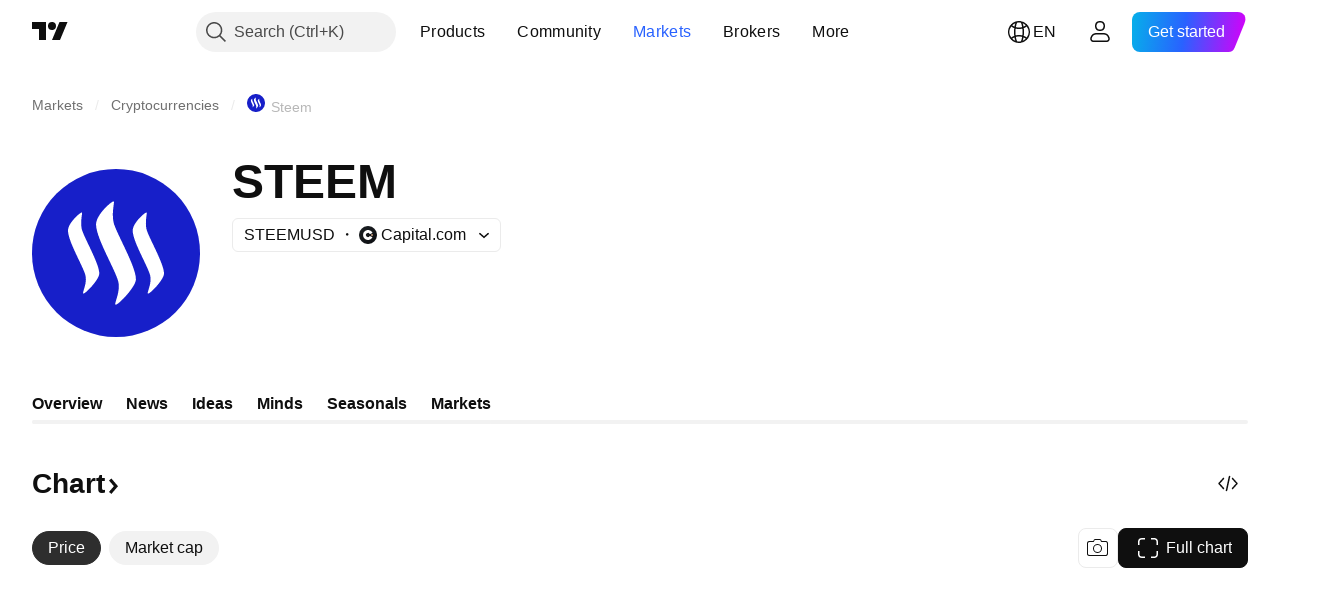

--- FILE ---
content_type: text/css; charset=utf-8
request_url: https://static.tradingview.com/static/bundles/68820.b0c44555783cdd4786b8.css
body_size: 11335
content:
:root{--color-white:#fff;--color-black:#000;--color-transparent:#00000000;--color-cold-gray-50:#f9f9f9;--color-cold-gray-100:#f2f2f2;--color-cold-gray-150:#ebebeb;--color-cold-gray-200:#dbdbdb;--color-cold-gray-250:#c9c9c9;--color-cold-gray-300:#b8b8b8;--color-cold-gray-350:#a8a8a8;--color-cold-gray-400:#9c9c9c;--color-cold-gray-450:#8c8c8c;--color-cold-gray-500:grey;--color-cold-gray-550:#707070;--color-cold-gray-600:#636363;--color-cold-gray-650:#575757;--color-cold-gray-700:#4a4a4a;--color-cold-gray-750:#3d3d3d;--color-cold-gray-800:#2e2e2e;--color-cold-gray-850:#1f1f1f;--color-cold-gray-900:#0f0f0f;--color-cold-gray-950:#000;--color-ripe-red-50:#ffebec;--color-ripe-red-100:#fccbcd;--color-ripe-red-200:#faa1a4;--color-ripe-red-300:#f77c80;--color-ripe-red-400:#f7525f;--color-ripe-red-500:#f23645;--color-ripe-red-600:#cc2f3c;--color-ripe-red-700:#b22833;--color-ripe-red-800:#991f29;--color-ripe-red-900:#801922;--color-ripe-red-a100:#ff8080;--color-ripe-red-a200:#ff5252;--color-ripe-red-a400:#f33;--color-ripe-red-a600:#cc2929;--color-ripe-red-a700:#802028;--color-ripe-red-a800:#4d191d;--color-ripe-red-a900:#331f20;--color-tan-orange-50:#fff3e0;--color-tan-orange-100:#ffe0b2;--color-tan-orange-200:#ffcc80;--color-tan-orange-300:#ffb74d;--color-tan-orange-400:#ffa726;--color-tan-orange-500:#ff9800;--color-tan-orange-600:#fb8c00;--color-tan-orange-700:#f57c00;--color-tan-orange-800:#ef6c00;--color-tan-orange-900:#e65100;--color-tan-orange-a100:#ffd180;--color-tan-orange-a200:#ffab40;--color-tan-orange-a400:#ff9100;--color-tan-orange-a500:#e57e17;--color-tan-orange-a600:#cc7014;--color-tan-orange-a700:#8c541c;--color-tan-orange-a800:#593a1b;--color-tan-orange-a900:#33261a;--color-iguana-green-50:#e8f5e9;--color-iguana-green-100:#c8e6c9;--color-iguana-green-200:#a5d6a7;--color-iguana-green-300:#81c784;--color-iguana-green-400:#66bb6a;--color-iguana-green-500:#4caf50;--color-iguana-green-600:#43a047;--color-iguana-green-700:#388e3c;--color-iguana-green-800:#2e7d32;--color-iguana-green-900:#1b5e20;--color-iguana-green-a100:#b9f6ca;--color-iguana-green-a200:#69f0ae;--color-iguana-green-a400:#00e676;--color-iguana-green-a700:#00c853;--color-banana-yellow-50:#fffde7;--color-banana-yellow-100:#fff9c4;--color-banana-yellow-200:#fff59d;--color-banana-yellow-300:#fff176;--color-banana-yellow-400:#ffee58;--color-banana-yellow-500:#ffeb3b;--color-banana-yellow-600:#fdd835;--color-banana-yellow-700:#fbc02d;--color-banana-yellow-800:#f9a825;--color-banana-yellow-900:#f57f17;--color-banana-yellow-a100:#ffff8d;--color-banana-yellow-a200:#ff0;--color-banana-yellow-a400:#ffea00;--color-banana-yellow-a700:#eeda01;--color-tv-blue-50:#e3effd;--color-tv-blue-100:#bbd9fb;--color-tv-blue-200:#90bff9;--color-tv-blue-300:#5b9cf6;--color-tv-blue-400:#3179f5;--color-tv-blue-500:#2962ff;--color-tv-blue-600:#1e53e5;--color-tv-blue-700:#1848cc;--color-tv-blue-800:#143eb2;--color-tv-blue-900:#0c3299;--color-tv-blue-a100:#82b1ff;--color-tv-blue-a200:#448aff;--color-tv-blue-a400:#2979ff;--color-tv-blue-a600:#2962ff;--color-tv-blue-a700:#143a87;--color-tv-blue-a800:#142e61;--color-tv-blue-a900:#132042;--color-deep-blue-50:#ede7f6;--color-deep-blue-100:#d1c4e9;--color-deep-blue-200:#b39ddb;--color-deep-blue-300:#9575cd;--color-deep-blue-400:#7e57c2;--color-deep-blue-500:#673ab7;--color-deep-blue-600:#5e35b1;--color-deep-blue-700:#512da8;--color-deep-blue-800:#4527a0;--color-deep-blue-900:#311b92;--color-deep-blue-a100:#b388ff;--color-deep-blue-a200:#7c4dff;--color-deep-blue-a400:#651fff;--color-deep-blue-a700:#6200ea;--color-minty-green-50:#daf2ee;--color-minty-green-100:#ace5dc;--color-minty-green-200:#70ccbd;--color-minty-green-300:#42bda8;--color-minty-green-400:#22ab94;--color-minty-green-500:#089981;--color-minty-green-600:#06806b;--color-minty-green-700:#056656;--color-minty-green-800:#004d40;--color-minty-green-900:#00332a;--color-minty-green-a100:#a7fff0;--color-minty-green-a200:#45e5cb;--color-minty-green-a400:#2bd9bc;--color-minty-green-a600:#24b29b;--color-minty-green-a700:#1b7667;--color-minty-green-a800:#10443b;--color-minty-green-a900:#082621;--color-grapes-purple-50:#f3e5f5;--color-grapes-purple-100:#e1bee7;--color-grapes-purple-200:#ce93d8;--color-grapes-purple-300:#ba68c8;--color-grapes-purple-400:#ab47bc;--color-grapes-purple-500:#9c27b0;--color-grapes-purple-600:#8e24aa;--color-grapes-purple-700:#7b1fa2;--color-grapes-purple-800:#6a1b9a;--color-grapes-purple-900:#4a148c;--color-grapes-purple-a100:#ea80fc;--color-grapes-purple-a200:#e040fb;--color-grapes-purple-a400:#d500f9;--color-grapes-purple-a700:#a0f;--color-berry-pink-50:#fce4ec;--color-berry-pink-100:#f8bbd0;--color-berry-pink-200:#f48fb1;--color-berry-pink-300:#f06292;--color-berry-pink-400:#ec407a;--color-berry-pink-500:#e91e63;--color-berry-pink-600:#d81b60;--color-berry-pink-700:#c2185b;--color-berry-pink-800:#ad1457;--color-berry-pink-900:#880e4f;--color-berry-pink-a100:#ff80ab;--color-berry-pink-a200:#ff4081;--color-berry-pink-a400:#f50057;--color-berry-pink-a700:#c51162;--color-sky-blue-50:#e0f7fa;--color-sky-blue-100:#b2ebf2;--color-sky-blue-200:#80deea;--color-sky-blue-300:#4dd0e1;--color-sky-blue-400:#26c6da;--color-sky-blue-500:#00bcd4;--color-sky-blue-600:#00acc1;--color-sky-blue-700:#0097a7;--color-sky-blue-800:#00838f;--color-sky-blue-900:#006064;--color-sky-blue-a100:#84ffff;--color-sky-blue-a200:#18ffff;--color-sky-blue-a400:#00e5ff;--color-sky-blue-a700:#00b8d4;--color-forest-green-50:#daf2e6;--color-forest-green-100:#ace5c9;--color-forest-green-200:#70cc9e;--color-forest-green-300:#42bd7f;--color-forest-green-400:#22ab67;--color-forest-green-500:#089950;--color-forest-green-600:#068043;--color-forest-green-700:#056636;--color-forest-green-800:#004d27;--color-forest-green-900:#1a3326;--color-facebook:#1877f2;--color-deep-facebook:#1564ca;--color-twitter:#1da1f2;--color-deep-twitter:#188cd3;--color-youtube:red;--color-linkedin:#007bb5;--color-seeking-alpha-brand:#ff7200}[data-theme=light]{--color-header-bg:var(--color-white);--color-body-bg:var(--color-white);--color-body-secondary-bg:var(--color-cold-gray-100);--color-bg-primary:var(--color-white);--color-bg-primary-hover:var(--color-cold-gray-100);--color-bg-secondary:var(--color-white);--color-bg-highlight:var(--color-cold-gray-50);--color-bg-scroll-buttons:var(--color-cold-gray-100);--color-legacy-bg-scroll-buttons:var(--color-cold-gray-850);--color-legacy-bg-widget:var(--color-white);--color-text-primary:var(--color-cold-gray-900);--color-text-secondary:var(--color-cold-gray-550);--color-text-tertiary:var(--color-cold-gray-400);--color-text-disabled:var(--color-cold-gray-300);--color-accent-content:var(--color-cold-gray-900);--color-box-shadow:var(--color-cold-gray-300);--color-divider:var(--color-cold-gray-150);--color-divider-hover:var(--color-cold-gray-100);--color-divider-secondary:var(--color-cold-gray-100);--color-active-hover-text:var(--color-cold-gray-900);--color-alert-text:var(--color-cold-gray-900);--color-border-table:var(--color-cold-gray-100);--color-brand:var(--color-tv-blue-500);--color-brand-active:var(--color-tv-blue-700);--color-brand-hover:var(--color-tv-blue-600);--color-chart-page-bg:var(--color-cold-gray-150);--color-common-tooltip-bg:var(--color-cold-gray-800);--color-danger:var(--color-ripe-red-400);--color-danger-hover:var(--color-ripe-red-500);--color-danger-active:var(--color-ripe-red-600);--color-depthrenderer-stroke-style:var(--color-cold-gray-100);--color-halal:var(--color-iguana-green-400);--color-continuous:var(--color-cold-gray-500);--color-tv-calculated-pair:var(--color-grapes-purple-400);--color-highlight-new:var(--color-tan-orange-50);--color-input-bg:var(--color-white);--color-input-publish-bg:var(--color-white);--color-link:var(--color-tv-blue-500);--color-link-hover:var(--color-tv-blue-600);--color-link-active:var(--color-tv-blue-700);--color-list-nth-child-bg:var(--color-cold-gray-50);--color-pane-bg:var(--color-white);--color-pane-secondary-bg:var(--color-cold-gray-100);--color-popup-menu-item-hover-bg:var(--color-cold-gray-100);--color-popup-menu-separator:var(--color-cold-gray-150);--color-primary-symbol:var(--color-sky-blue-500);--color-screener-description:var(--color-cold-gray-650);--color-success:var(--color-minty-green-500);--color-success-hover:var(--color-minty-green-600);--color-success-active:var(--color-minty-green-700);--color-toolbar-button-text:var(--color-cold-gray-900);--color-toolbar-button-text-hover:var(--color-cold-gray-900);--color-toolbar-button-text-active:var(--color-tv-blue-500);--color-toolbar-button-text-active-hover:var(--color-tv-blue-600);--color-toolbar-button-background-hover:var(--color-cold-gray-100);--color-toolbar-button-background-secondary-hover:var(--color-cold-gray-150);--color-toolbar-button-background-active:var(--color-tv-blue-50);--color-toolbar-button-background-active-hover:var(--color-tv-blue-100);--color-toolbar-toggle-button-background-active:var(--color-tv-blue-500);--color-toolbar-toggle-button-background-active-hover:var(--color-tv-blue-600);--color-toolbar-toggle-button-icon:var(--color-cold-gray-200);--color-toolbar-interactive-element-text-normal:var(--color-cold-gray-900);--color-toolbar-opened-element-bg:var(--color-cold-gray-100);--color-toolbar-divider-background:var(--color-cold-gray-150);--color-popup-background:var(--color-white);--color-popup-element-text:var(--color-cold-gray-900);--color-popup-element-text-hover:var(--color-cold-gray-900);--color-popup-element-background-hover:var(--color-cold-gray-100);--color-popup-element-secondary-text:var(--color-cold-gray-500);--color-popup-element-hint-text:var(--color-cold-gray-400);--color-popup-element-text-active:var(--color-white);--color-popup-element-background-active:var(--color-tv-blue-500);--color-popup-element-toolbox-text:var(--color-cold-gray-500);--color-popup-element-toolbox-text-hover:var(--color-cold-gray-900);--color-popup-element-toolbox-text-active-hover:var(--color-tv-blue-200);--color-popup-element-toolbox-background-hover:var(--color-cold-gray-150);--color-popup-element-toolbox-background-active-hover:var(--color-tv-blue-700);--color-tooltip-bg:var(--color-cold-gray-800);--color-tv-dialog-caption:var(--color-cold-gray-650);--color-tv-dropdown-item-hover-bg:var(--color-cold-gray-100);--color-underlined-text:var(--color-cold-gray-550);--color-widget-pages-bg:var(--color-white);--color-warning:var(--color-tan-orange-500);--color-growing:var(--color-minty-green-500);--color-falling:var(--color-ripe-red-500);--color-forex-icon:var(--color-cold-gray-750);--color-list-item-active-bg:var(--color-tv-blue-400);--color-list-item-hover-bg:var(--color-tv-blue-50);--color-list-item-text:var(--color-cold-gray-800);--color-price-axis-label-back:var(--color-cold-gray-150);--color-price-axis-label-text:var(--color-cold-gray-650);--color-price-axis-gear:var(--color-cold-gray-900);--color-price-axis-gear-hover:var(--color-black);--color-price-axis-highlight:var(--color-cold-gray-150);--color-bid:var(--color-tv-blue-500);--color-border:var(--color-cold-gray-150);--color-border-chat-fields:var(--color-cold-gray-250);--color-border-hover:var(--color-cold-gray-250);--color-button-hover-bg:var(--color-cold-gray-150);--color-depthrenderer-fill-style:var(--color-cold-gray-650);--color-disabled-border-and-color:var(--color-cold-gray-150);--color-disabled-input:var(--color-cold-gray-150);--color-empty-container-message:var(--color-cold-gray-550);--color-icons:var(--color-cold-gray-550);--color-input-textarea-readonly:var(--color-cold-gray-650);--color-input-placeholder-text:var(--color-cold-gray-350);--color-item-active-blue:var(--color-tv-blue-50);--color-item-hover-active-bg:var(--color-tv-blue-100);--color-item-hover-bg:var(--color-tv-blue-100);--color-item-hover-blue:var(--color-tv-blue-100);--color-item-selected-blue:var(--color-tv-blue-50);--color-item-active-text:var(--color-white);--color-item-active-bg:var(--color-tv-blue-500);--color-list-item:var(--color-cold-gray-550);--color-news-highlight:var(--color-tv-blue-100);--color-placeholder:var(--color-cold-gray-350);--color-row-hover-active-bg:var(--color-cold-gray-100);--color-sb-scrollbar-body-bg:var(--color-cold-gray-200);--color-section-separator-border:var(--color-cold-gray-300);--color-separator-table-chat:var(--color-cold-gray-150);--color-tag-active-bg:var(--color-cold-gray-200);--color-tag-hover-bg:var(--color-cold-gray-150);--color-text-regular:var(--color-cold-gray-700);--color-tv-button-checked:var(--color-cold-gray-550);--color-scroll-bg:var(--color-cold-gray-400);--color-scroll-border:var(--color-cold-gray-100);--color-widget-border:var(--color-cold-gray-100);--color-scroll-buttons-arrow:var(--color-white);--color-control-intent-default:var(--color-cold-gray-200);--color-control-intent-success:var(--color-minty-green-500);--color-control-intent-primary:var(--color-tv-blue-500);--color-control-intent-warning:var(--color-tan-orange-500);--color-control-intent-danger:var(--color-ripe-red-500);--color-goto-label-background:var(--color-cold-gray-800);--color-pre-market:var(--color-tan-orange-600);--color-pre-market-bg:var(--color-tan-orange-400);--color-post-market:var(--color-tv-blue-500);--color-post-market-bg:var(--color-tv-blue-400);--color-market-open:var(--color-minty-green-500);--color-market-open-bg:var(--color-minty-green-400);--color-market-closed:var(--color-cold-gray-400);--color-market-holiday:var(--color-cold-gray-400);--color-market-expired:var(--color-ripe-red-500);--color-invalid-symbol:var(--color-ripe-red-400);--color-invalid-symbol-hover:var(--color-ripe-red-700);--color-delisted-symbol:var(--color-ripe-red-600);--color-delisted-symbol-hover:var(--color-ripe-red-800);--color-replay-mode:var(--color-tv-blue-500);--color-replay-mode-point-select:var(--color-cold-gray-350);--color-replay-mode-icon:var(--color-white);--color-replay-mode-hover:var(--color-tv-blue-600);--color-notaccurate-mode:var(--color-berry-pink-600);--color-delay-mode:var(--color-tan-orange-700);--color-delay-mode-bg:var(--color-tan-orange-400);--color-eod-mode:var(--color-grapes-purple-700);--color-eod-mode-bg:var(--color-grapes-purple-400);--color-data-problem:var(--color-ripe-red-600);--color-data-problem-bg:var(--color-ripe-red-400);--color-data-problem-hover:var(--color-ripe-red-700);--color-list-item-bg-highlighted:var(--color-tv-blue-50);--color-list-item-bg-selected:var(--color-tv-blue-100);--color-list-item-bg-highlighted-hover:var(--color-tv-blue-100);--color-list-item-bg-selected-hover:var(--color-tv-blue-200);--color-screener-header-bg:var(--color-white);--color-screener-header-bg-hover:var(--color-cold-gray-100);--color-marker-flagged:var(--color-ripe-red-400);--color-marker-flagged-hovered:var(--color-ripe-red-600);--color-ask:var(--color-ripe-red-400);--color-sell:var(--color-ripe-red-400);--color-buy:var(--color-tv-blue-500);--color-neutral:var(--color-cold-gray-550);--color-pro:var(--color-minty-green-400);--color-pro-hover:var(--color-minty-green-600);--color-pro-plus:var(--color-tv-blue-500);--color-pro-plus-hover:var(--color-tv-blue-600);--color-pro-premium:var(--color-tan-orange-500);--color-pro-premium-hover:var(--color-tan-orange-700);--color-trial:var(--color-cold-gray-550);--color-trial-hover:var(--color-cold-gray-550);--color-mod:var(--color-ripe-red-400);--color-mod-hover:var(--color-ripe-red-600);--color-ad:var(--color-tan-orange-500);--color-broker-featured:var(--color-minty-green-400);--color-broker-featured-hover:var(--color-minty-green-600);--color-alert-status-active:var(--color-minty-green-400);--color-alert-status-stopped:var(--color-ripe-red-500);--color-alert-status-triggered:var(--color-tan-orange-500);--color-overlay:var(--color-cold-gray-400);--color-search-button-hover:var(--color-cold-gray-150);--color-boost-button-content-selected:var(--color-tv-blue-600);--color-boost-button-content-hover:var(--color-cold-gray-900);--color-boost-button-bg-hover:var(--color-cold-gray-150);--color-boost-button-border-hover:var(--color-cold-gray-150);--color-boost-button-border-default:var(--color-cold-gray-150);--color-common-tooltip-text:var(--color-cold-gray-100);--color-replay-data-mode:var(--color-ripe-red-400);--color-legacy-success:var(--color-minty-green-300);--color-collapse-tabs-border:var(--color-cold-gray-100);--color-site-widget-hover:var(--color-cold-gray-50);--color-attention:var(--color-banana-yellow-700);--color-x-twitter-content:var(--color-cold-gray-900);--color-card-border:var(--color-cold-gray-150);--color-card-border-hover:var(--color-cold-gray-300);--color-background-special-primary:var(--color-white);--color-stroke-special-primary:var(--color-cold-gray-150);--color-selection-bg:var(--color-tv-blue-100);--color-default-gray:var(--color-cold-gray-550);--color-featured-broker-badge-bg:var(--color-cold-gray-900);--color-featured-broker-badge-bg-hover:var(--color-cold-gray-800);--color-featured-broker-badge-text:var(--color-white);--color-background-primary:var(--color-white);--color-background-secondary:var(--color-cold-gray-50);--color-background-tertiary:var(--color-cold-gray-100);--color-background-dark-primary:var(--color-cold-gray-800);--color-background-dark-secondary:var(--color-white);--color-background-disabled:var(--color-cold-gray-150);--color-background-special-secondary:var(--color-tv-blue-50);--color-background-special-tertiary:var(--color-tv-blue-100);--color-background-page-platform:var(--color-white);--color-background-page-promo:var(--color-black);--color-background-page-social:var(--color-white);--color-background-dialog-simple:var(--color-white);--color-background-dialog-complicated:var(--color-white);--color-background-dialog-promo:var(--color-white);--color-background-dialog-fullscreen:var(--color-white);--color-content-icons-primary:var(--color-cold-gray-900);--color-content-icons-secondary:var(--color-cold-gray-550);--color-content-icons-tertiary:var(--color-cold-gray-300);--color-content-text-promo-primary:var(--color-white);--color-content-text-promo-secondary:var(--color-cold-gray-200);--color-content-text-promo-tertiary:var(--color-cold-gray-450);--color-content-text-social-primary:var(--color-cold-gray-900);--color-content-text-social-secondary:var(--color-cold-gray-550);--color-content-text-social-tertiary:var(--color-cold-gray-300);--color-divider-line-primary-special:var(--color-cold-gray-900);--color-divider-line-secondary-special:var(--color-tv-blue-100);--color-divider-line-primary:var(--color-cold-gray-150);--color-divider-line-secondary:var(--color-cold-gray-100);--color-link-primary-default:var(--color-tv-blue-500);--color-link-primary-hover:var(--color-tv-blue-600);--color-link-primary-active:var(--color-tv-blue-700);--color-link-secondary-default:var(--color-tv-blue-300);--color-link-secondary-hover:var(--color-tv-blue-400);--color-link-secondary-active:var(--color-tv-blue-500);--color-static-transparent:var(--color-transparent);--color-static-warning:var(--color-tan-orange-500);--color-static-danger:var(--color-ripe-red-500);--color-static-highlight:var(--color-tv-blue-50);--color-static-neutral:var(--color-cold-gray-550);--color-static-success:var(--color-minty-green-500);--color-button-content-disabled:var(--color-cold-gray-300);--color-button-content-ghost-neutral-bold-default:var(--color-cold-gray-900);--color-button-content-ghost-neutral-bold-hover:var(--color-cold-gray-900);--color-button-content-ghost-neutral-bold-active:var(--color-white);--color-button-content-ghost-accent-default:var(--color-tv-blue-500);--color-button-content-ghost-accent-hover:var(--color-tv-blue-500);--color-button-content-ghost-accent-active:var(--color-white);--color-button-content-ghost-neutral-default:var(--color-cold-gray-900);--color-button-content-ghost-neutral-hover:var(--color-cold-gray-900);--color-button-content-ghost-neutral-active:var(--color-cold-gray-900);--color-button-content-ghost-neutral-is-selected:var(--color-cold-gray-900);--color-button-content-primary-neutral-bold-default:var(--color-white);--color-button-content-primary-neutral-bold-hover:var(--color-white);--color-button-content-primary-neutral-bold-active:var(--color-white);--color-button-content-primary-accent-default:var(--color-white);--color-button-content-primary-accent-hover:var(--color-white);--color-button-content-primary-accent-active:var(--color-white);--color-button-content-primary-neutral-default:var(--color-cold-gray-900);--color-button-content-primary-neutral-hover:var(--color-cold-gray-900);--color-button-content-primary-neutral-active:var(--color-cold-gray-900);--color-button-content-primary-neutral-is-selected:var(--color-cold-gray-900);--color-button-content-primary-success-default:var(--color-white);--color-button-content-primary-success-hover:var(--color-white);--color-button-content-primary-success-active:var(--color-white);--color-button-content-primary-accent-light-default:var(--color-tv-blue-600);--color-button-content-primary-accent-light-hover:var(--color-tv-blue-600);--color-button-content-primary-accent-light-active:var(--color-tv-blue-600);--color-button-content-primary-accent-light-is-selected:var(--color-tv-blue-600);--color-button-content-primary-danger-default:var(--color-white);--color-button-content-primary-danger-hover:var(--color-white);--color-button-content-primary-danger-active:var(--color-white);--color-button-content-quiet-primary-neutral-bold-default:var(--color-cold-gray-900);--color-button-content-quiet-primary-neutral-bold-hover:var(--color-white);--color-button-content-quiet-primary-neutral-bold-active:var(--color-white);--color-button-content-quiet-primary-neutral-default:var(--color-cold-gray-900);--color-button-content-quiet-primary-neutral-hover:var(--color-cold-gray-900);--color-button-content-quiet-primary-neutral-active:var(--color-cold-gray-900);--color-button-content-quiet-primary-neutral-is-selected:var(--color-cold-gray-900);--color-button-content-quiet-primary-accent-light-default:var(--color-tv-blue-500);--color-button-content-quiet-primary-accent-light-hover:var(--color-tv-blue-500);--color-button-content-quiet-primary-accent-light-active:var(--color-tv-blue-500);--color-button-content-secondary-neutral-bold-default:var(--color-cold-gray-900);--color-button-content-secondary-neutral-bold-hover:var(--color-white);--color-button-content-secondary-neutral-bold-active:var(--color-white);--color-button-content-secondary-accent-default:var(--color-tv-blue-500);--color-button-content-secondary-accent-hover:var(--color-white);--color-button-content-secondary-accent-active:var(--color-white);--color-button-content-secondary-neutral-default:var(--color-cold-gray-900);--color-button-content-secondary-neutral-hover:var(--color-cold-gray-900);--color-button-content-secondary-neutral-active:var(--color-cold-gray-900);--color-button-content-secondary-neutral-is-selected:var(--color-cold-gray-900);--color-button-content-secondary-success-default:var(--color-minty-green-500);--color-button-content-secondary-success-hover:var(--color-white);--color-button-content-secondary-success-active:var(--color-white);--color-button-content-secondary-accent-light-default:var(--color-tv-blue-600);--color-button-content-secondary-accent-light-hover:var(--color-tv-blue-600);--color-button-content-secondary-accent-light-active:var(--color-tv-blue-600);--color-button-content-secondary-accent-light-is-selected:var(--color-tv-blue-600);--color-button-content-secondary-danger-default:var(--color-ripe-red-500);--color-button-content-secondary-danger-hover:var(--color-white);--color-button-content-secondary-danger-active:var(--color-white);--color-button-fill_border-disabled:var(--color-cold-gray-150);--color-button-fill_border-ghost-neutral-bold-default:var(--color-static-transparent);--color-button-fill_border-ghost-neutral-bold-hover:var(--color-cold-gray-800);--color-button-fill_border-ghost-neutral-bold-active:var(--color-cold-gray-700);--color-button-fill_border-ghost-accent-default:var(--color-static-transparent);--color-button-fill_border-ghost-accent-hover:var(--color-tv-blue-500);--color-button-fill_border-ghost-accent-active:var(--color-tv-blue-700);--color-button-fill_border-ghost-neutral-default:var(--color-static-transparent);--color-button-fill_border-ghost-neutral-hover:var(--color-cold-gray-100);--color-button-fill_border-ghost-neutral-active:var(--color-cold-gray-150);--color-button-fill_border-ghost-neutral-is-selected:var(--color-static-transparent);--color-button-fill_border-ghost-accent-light-default:var(--color-static-transparent);--color-button-fill_border-ghost-accent-light-hover:var(--color-tv-blue-100);--color-button-fill_border-ghost-accent-light-active:var(--color-tv-blue-200);--color-button-fill_border-ghost-accent-light-is-selected:var(--color-tv-blue-100);--color-button-fill_border-primary-neutral-bold-default:var(--color-cold-gray-900);--color-button-fill_border-primary-neutral-bold-hover:var(--color-cold-gray-800);--color-button-fill_border-primary-neutral-bold-active:var(--color-cold-gray-700);--color-button-fill_border-primary-accent-default:var(--color-tv-blue-500);--color-button-fill_border-primary-accent-hover:var(--color-tv-blue-600);--color-button-fill_border-primary-accent-active:var(--color-tv-blue-700);--color-button-fill_border-primary-neutral-default:var(--color-cold-gray-100);--color-button-fill_border-primary-neutral-hover:var(--color-cold-gray-150);--color-button-fill_border-primary-neutral-active:var(--color-cold-gray-200);--color-button-fill_border-primary-neutral-is-selected:var(--color-cold-gray-100);--color-button-fill_border-primary-success-default:var(--color-minty-green-500);--color-button-fill_border-primary-success-hover:var(--color-minty-green-600);--color-button-fill_border-primary-success-active:var(--color-minty-green-700);--color-button-fill_border-primary-accent-light-default:var(--color-tv-blue-50);--color-button-fill_border-primary-accent-light-hover:var(--color-tv-blue-100);--color-button-fill_border-primary-accent-light-active:var(--color-tv-blue-200);--color-button-fill_border-primary-accent-light-is-selected:var(--color-tv-blue-100);--color-button-fill_border-primary-danger-default:var(--color-ripe-red-500);--color-button-fill_border-primary-danger-hover:var(--color-ripe-red-600);--color-button-fill_border-primary-danger-active:var(--color-ripe-red-700);--color-button-fill_border-quiet-primary-neutral-bold-default:var(--color-white);--color-button-fill_border-quiet-primary-neutral-bold-hover:var(--color-cold-gray-900);--color-button-fill_border-quiet-primary-neutral-bold-active:var(--color-cold-gray-800);--color-button-fill_border-quiet-primary-accent-default:var(--color-white);--color-button-fill_border-quiet-primary-accent-hover:var(--color-tv-blue-500);--color-button-fill_border-quiet-primary-accent-active:var(--color-tv-blue-600);--color-button-fill_border-quiet-primary-neutral-default:var(--color-white);--color-button-fill_border-quiet-primary-neutral-hover:var(--color-cold-gray-100);--color-button-fill_border-quiet-primary-neutral-active:var(--color-cold-gray-150);--color-button-fill_border-quiet-primary-neutral-is-selected:var(--color-cold-gray-100);--color-button-fill_border-quiet-primary-success-default:var(--color-white);--color-button-fill_border-quiet-primary-success-hover:var(--color-minty-green-500);--color-button-fill_border-quiet-primary-success-active:var(--color-minty-green-600);--color-button-fill_border-quiet-primary-accent-light-default:var(--color-white);--color-button-fill_border-quiet-primary-accent-light-hover:var(--color-tv-blue-50);--color-button-fill_border-quiet-primary-accent-light-active:var(--color-tv-blue-100);--color-button-fill_border-quiet-primary-accent-light-is-selected:var(--color-tv-blue-100);--color-button-fill_border-quiet-primary-danger-default:var(--color-white);--color-button-fill_border-quiet-primary-danger-hover:var(--color-ripe-red-500);--color-button-fill_border-quiet-primary-danger-active:var(--color-ripe-red-600);--color-button-fill_border-secondary-neutral-bold-default:var(--color-cold-gray-900);--color-button-fill_border-secondary-neutral-bold-hover:var(--color-cold-gray-800);--color-button-fill_border-secondary-neutral-bold-active:var(--color-cold-gray-700);--color-button-fill_border-secondary-accent-default:var(--color-tv-blue-500);--color-button-fill_border-secondary-accent-hover:var(--color-tv-blue-600);--color-button-fill_border-secondary-accent-active:var(--color-tv-blue-700);--color-button-fill_border-secondary-neutral-default:var(--color-cold-gray-150);--color-button-fill_border-secondary-neutral-hover:var(--color-cold-gray-100);--color-button-fill_border-secondary-neutral-active:var(--color-cold-gray-150);--color-button-fill_border-secondary-neutral-is-selected:var(--color-cold-gray-100);--color-button-fill_border-secondary-success-default:var(--color-minty-green-500);--color-button-fill_border-secondary-success-hover:var(--color-minty-green-600);--color-button-fill_border-secondary-success-active:var(--color-minty-green-700);--color-button-fill_border-secondary-accent-light-default:var(--color-tv-blue-50);--color-button-fill_border-secondary-accent-light-hover:var(--color-tv-blue-100);--color-button-fill_border-secondary-accent-light-active:var(--color-tv-blue-200);--color-button-fill_border-secondary-accent-light-is-selected:var(--color-tv-blue-100);--color-button-fill_border-secondary-danger-default:var(--color-ripe-red-500);--color-button-fill_border-secondary-danger-hover:var(--color-ripe-red-600);--color-button-fill_border-secondary-danger-active:var(--color-ripe-red-700);--color-text-field-border-default:var(--color-cold-gray-200);--color-text-field-border-hover:var(--color-cold-gray-350);--color-text-field-border-active:var(--color-tv-blue-500);--color-text-field-border-disabled:var(--color-cold-gray-200);--color-text-field-border-error:var(--color-ripe-red-500);--color-text-field-border-focus-not-active:var(--color-tv-blue-500);--color-text-field-border-focus-read-only:var(--color-tv-blue-500);--color-text-field-border-read-only:var(--color-cold-gray-200);--color-text-field-border-success:var(--color-minty-green-500);--color-text-field-border-warning:var(--color-tan-orange-500);--color-text-field-border-with-value:var(--color-cold-gray-200);--color-text-field-description-default:var(--color-cold-gray-550);--color-text-field-description-error:var(--color-ripe-red-500);--color-text-field-description-success:var(--color-minty-green-500);--color-text-field-description-warning:var(--color-tan-orange-500);--color-text-field-fill-default:var(--color-static-transparent);--color-text-field-fill-disabled:var(--color-cold-gray-100);--color-text-field-fill-focus-read-only:var(--color-cold-gray-50);--color-text-field-fill-read-only:var(--color-cold-gray-50);--color-text-field-label-default:var(--color-cold-gray-550);--color-text-field-label-error:var(--color-ripe-red-500);--color-text-field-label-link:var(--color-tv-blue-500);--color-text-field-label-success:var(--color-minty-green-500);--color-text-field-label-warning:var(--color-tan-orange-500);--color-text-field-left-slot-icon-default:var(--color-cold-gray-550);--color-text-field-left-slot-icon-disabled:var(--color-cold-gray-350);--color-text-field-placeholder-default:var(--color-cold-gray-550);--color-text-field-placeholder-disabled:var(--color-cold-gray-350);--color-text-field-right-slot-arrows-bg-default:var(--color-static-transparent);--color-text-field-right-slot-arrows-bg-hover:var(--color-cold-gray-100);--color-text-field-right-slot-arrows-bg-active:var(--color-cold-gray-150);--color-text-field-right-slot-icons-and-text-default:var(--color-cold-gray-550);--color-text-field-right-slot-icons-and-text-disabled:var(--color-cold-gray-350);--color-text-field-right-slot-icons-and-text-active:var(--color-cold-gray-900);--color-text-field-right-slot-icons-and-text-error:var(--color-ripe-red-500);--color-text-field-right-slot-icons-and-text-hover:var(--color-cold-gray-900);--color-text-field-value-default:var(--color-cold-gray-900);--color-text-field-value-disabled:var(--color-cold-gray-550);--color-counter-fill-danger:var(--color-ripe-red-500);--color-counter-content-danger:var(--color-white);--color-counter-fill-accent:var(--color-tv-blue-500);--color-counter-content-accent:var(--color-white);--color-counter-fill-accent-light:var(--color-tv-blue-50);--color-counter-content-accent-light:var(--color-tv-blue-600);--color-counter-fill-neutral-bold:var(--color-black);--color-counter-content-neutral-bold:var(--color-white);--color-counter-fill-neutral:var(--color-cold-gray-100);--color-counter-content-neutral:var(--color-cold-gray-900);--color-counter-border-primary:var(--color-white);--color-counter-border-secondary:var(--color-white);--color-counter-border-tertiary:var(--color-white);--color-filter-select-fill_border-checked-default:var(--color-tv-blue-50);--color-filter-select-fill_border-checked-hover:var(--color-tv-blue-100);--color-filter-select-fill_border-checked-active:var(--color-tv-blue-200);--color-filter-select-fill_border-checked-isOpened:var(--color-tv-blue-100);--color-filter-select-content-checked-accent-default:var(--color-tv-blue-600);--color-filter-select-content-checked-accent-hover:var(--color-tv-blue-600);--color-filter-select-content-checked-accent-active:var(--color-tv-blue-600);--color-filter-select-content-checked-neutral-default:var(--color-cold-gray-900);--color-filter-select-content-checked-neutral-hover:var(--color-cold-gray-900);--color-filter-select-content-checked-neutral-active:var(--color-cold-gray-900);--color-filter-select-fill_border-not-checked-default:var(--color-cold-gray-150);--color-filter-select-fill_border-not-checked-hover:var(--color-cold-gray-100);--color-filter-select-fill_border-not-checked-active:var(--color-cold-gray-150);--color-filter-select-fill_border-not-checked-isOpened:var(--color-cold-gray-100);--color-filter-select-content-not-checked-default:var(--color-cold-gray-550);--color-filter-select-content-not-checked-hover:var(--color-cold-gray-550);--color-filter-select-content-not-checked-active:var(--color-cold-gray-550);--color-symbol-change-positive:var(--color-minty-green-600);--color-symbol-change-neutral:var(--color-cold-gray-900);--color-symbol-change-negative:var(--color-ripe-red-600);--color-symbol-rating-positive:var(--color-minty-green-600);--color-symbol-rating-neutral:var(--color-cold-gray-550);--color-symbol-rating-negative:var(--color-ripe-red-600);--color-other-transparent:#ffffff00;--color-other-transparent-60:#ffffff99;--color-shadow-primary-neutral-extra-heavy:#00000033;--color-shadow-primary-neutral-light:var(--color-cold-gray-150);--color-shadow-secondary-neutral-light:var(--color-cold-gray-150);--color-other-modal-background:#d1d1d14d;--color-other-shadow-primary-neutral-extra-heavy:#00000033;--color-other-shadow-primary-neutral-light:var(--color-cold-gray-150);--color-other-shadow-secondary-neutral-light:var(--color-cold-gray-150);--color-other-black-friday-primary:var(--color-ripe-red-500);--color-other-black-friday-secondary:var(--color-ripe-red-400);--color-other-black-friday-tertiary:var(--color-ripe-red-300);--color-other-cyber-monday-primary:var(--color-sky-blue-a400);--color-other-cyber-monday-secondary:var(--color-sky-blue-a200);--color-other-cyber-monday-tertiary:var(--color-sky-blue-a100);--color-search-highlight-primary-normal:var(--color-tv-blue-600);--color-search-highlight-primary-inverse:var(--color-tv-blue-200);--color-focus-outline-color-blue:var(--color-tv-blue-500);--color-focus-outline-color-black:var(--color-black);--color-focus-outline-color-white:var(--color-white);--color-background-primary-accent-extra-light:var(--color-tv-blue-50);--color-background-primary-accent-light:var(--color-tv-blue-100);--color-background-primary-inverse:var(--color-white);--color-background-primary-neutral-bold:var(--color-cold-gray-800);--color-background-primary-neutral-extra-heavy:var(--color-black);--color-background-primary-neutral-extra-light:var(--color-cold-gray-50);--color-background-primary-neutral-light:var(--color-cold-gray-100);--color-background-primary-neutral-normal:var(--color-cold-gray-150);--color-background-secondary-inverse:var(--color-white);--color-background-tertiary-inverse:var(--color-white);--color-container-fill-primary-accent:var(--color-tv-blue-500);--color-container-fill-primary-accent-bold:var(--color-tv-blue-700);--color-container-fill-primary-accent-extra-light:var(--color-tv-blue-50);--color-container-fill-primary-accent-light:var(--color-tv-blue-100);--color-container-fill-primary-accent-normal:var(--color-tv-blue-200);--color-container-fill-primary-accent-semi-bold:var(--color-tv-blue-600);--color-container-fill-primary-accent-alt1-normal:var(--color-deep-blue-a400);--color-container-fill-primary-accent-alt2-bold:var(--color-sky-blue-700);--color-container-fill-primary-danger:var(--color-ripe-red-500);--color-container-fill-primary-danger-bold:var(--color-ripe-red-700);--color-container-fill-primary-danger-extra-light:var(--color-ripe-red-50);--color-container-fill-primary-danger-light:var(--color-ripe-red-100);--color-container-fill-primary-danger-normal:var(--color-ripe-red-200);--color-container-fill-primary-danger-semi-bold:var(--color-ripe-red-600);--color-container-fill-primary-inverse:var(--color-white);--color-container-fill-primary-neutral:var(--color-cold-gray-400);--color-container-fill-primary-neutral-bold:var(--color-cold-gray-700);--color-container-fill-primary-neutral-extra-bold:var(--color-cold-gray-800);--color-container-fill-primary-neutral-extra-heavy:var(--color-black);--color-container-fill-primary-neutral-extra-light:var(--color-cold-gray-100);--color-container-fill-primary-neutral-heavy:var(--color-cold-gray-900);--color-container-fill-primary-neutral-light:var(--color-cold-gray-150);--color-container-fill-primary-neutral-normal:var(--color-cold-gray-200);--color-container-fill-primary-neutral-thin:var(--color-cold-gray-50);--color-container-fill-primary-neutral-medium:var(--color-cold-gray-550);--color-container-fill-primary-success:var(--color-minty-green-500);--color-container-fill-primary-success-bold:var(--color-minty-green-700);--color-container-fill-primary-success-extra-light:var(--color-minty-green-50);--color-container-fill-primary-success-light:var(--color-minty-green-100);--color-container-fill-primary-success-normal:var(--color-minty-green-200);--color-container-fill-primary-success-semi-bold:var(--color-minty-green-600);--color-container-fill-primary-warning:var(--color-tan-orange-500);--color-container-fill-primary-warning-bold:var(--color-tan-orange-700);--color-container-fill-primary-warning-extra-light:var(--color-tan-orange-50);--color-container-fill-primary-warning-light:var(--color-tan-orange-100);--color-container-fill-primary-warning-normal:var(--color-tan-orange-200);--color-container-fill-primary-warning-semi-bold:var(--color-tan-orange-600);--color-container-fill-quaternary-inverse:var(--color-white);--color-container-fill-secondary-accent-extra-light:var(--color-tv-blue-50);--color-container-fill-secondary-accent-light:var(--color-tv-blue-100);--color-container-fill-secondary-accent-normal:var(--color-tv-blue-200);--color-container-fill-secondary-accent:var(--color-tv-blue-a400);--color-container-fill-secondary-accent-semi-bold:var(--color-tv-blue-600);--color-container-fill-secondary-inverse:var(--color-white);--color-container-fill-secondary-neutral-thin:var(--color-cold-gray-50);--color-container-fill-secondary-neutral:var(--color-cold-gray-550);--color-container-fill-secondary-neutral-extra-heavy:var(--color-black);--color-container-fill-secondary-neutral-extra-light:var(--color-cold-gray-100);--color-container-fill-secondary-neutral-heavy:var(--color-cold-gray-900);--color-container-fill-secondary-neutral-light:var(--color-cold-gray-150);--color-container-fill-secondary-neutral-normal:var(--color-cold-gray-300);--color-container-fill-secondary-neutral-semi-bold:var(--color-cold-gray-600);--color-container-fill-secondary-neutral-bold:var(--color-cold-gray-800);--color-container-fill-secondary-neutral-extra-bold:var(--color-cold-gray-800);--color-container-fill-secondary-danger-bold:var(--color-ripe-red-700);--color-container-fill-secondary-success-semi-bold:var(--color-minty-green-600);--color-container-fill-secondary-warning-semi-bold:var(--color-tan-orange-600);--color-container-fill-tertiary-accent:var(--color-tv-blue-a600);--color-container-fill-tertiary-accent-bold:var(--color-tv-blue-a900);--color-container-fill-tertiary-accent-light:var(--color-tv-blue-100);--color-container-fill-tertiary-inverse:var(--color-white);--color-container-fill-tertiary-neutral:var(--color-cold-gray-450);--color-container-fill-tertiary-neutral-light:var(--color-cold-gray-150);--color-container-fill-tertiary-neutral-heavy:var(--color-cold-gray-900);--color-container-fill-quinary-inverse:var(--color-white);--color-container-fill-senary-inverse:var(--color-white);--color-content-primary-accent:var(--color-tv-blue-500);--color-content-primary-accent-bold:var(--color-tv-blue-700);--color-content-primary-accent-extra-bold:var(--color-tv-blue-800);--color-content-primary-accent-heavy:var(--color-sky-blue-900);--color-content-primary-accent-light:var(--color-tv-blue-300);--color-content-primary-accent-normal:var(--color-tv-blue-400);--color-content-primary-accent-semi-bold:var(--color-tv-blue-600);--color-content-primary-accent-other-normal:var(--color-deep-blue-a400);--color-content-primary-accent-other-bold:var(--color-sky-blue-700);--color-content-primary-accent-other-extra-bold:var(--color-deep-blue-800);--color-content-primary-attention:var(--color-banana-yellow-700);--color-content-primary-danger:var(--color-ripe-red-500);--color-content-primary-danger-bold:var(--color-ripe-red-700);--color-content-primary-danger-semi-bold:var(--color-ripe-red-600);--color-content-primary-danger-extra-bold:var(--color-ripe-red-800);--color-content-primary-inverse:var(--color-white);--color-content-primary-negative:var(--color-ripe-red-600);--color-content-primary-neutral:var(--color-cold-gray-550);--color-content-primary-neutral-bold:var(--color-cold-gray-900);--color-content-primary-accent-extra-light:var(--color-tv-blue-100);--color-content-primary-neutral-extra-light:var(--color-cold-gray-200);--color-content-primary-neutral-light:var(--color-cold-gray-300);--color-content-primary-neutral-normal:var(--color-cold-gray-450);--color-content-primary-neutral-semi-bold:var(--color-cold-gray-700);--color-content-primary-positive:var(--color-minty-green-600);--color-content-primary-success:var(--color-minty-green-500);--color-content-primary-success-bold:var(--color-minty-green-700);--color-content-primary-success-extra-bold:var(--color-minty-green-800);--color-content-primary-success-semi-bold:var(--color-minty-green-600);--color-content-primary-warning:var(--color-tan-orange-500);--color-content-primary-warning-bold:var(--color-tan-orange-700);--color-content-primary-warning-extra-bold:var(--color-tan-orange-800);--color-content-primary-warning-semi-bold:var(--color-tan-orange-600);--color-content-secondary-accent:var(--color-tv-blue-500);--color-content-secondary-accent-semi-bold:var(--color-tv-blue-600);--color-content-secondary-accent-bold:var(--color-tv-blue-a700);--color-content-secondary-accent-other-semi-bold:var(--color-grapes-purple-600);--color-content-secondary-accent-other-extra-bold:var(--color-grapes-purple-800);--color-content-secondary-inverse:var(--color-white);--color-content-secondary-neutral:var(--color-cold-gray-650);--color-content-secondary-neutral-bold:var(--color-cold-gray-900);--color-content-secondary-accent-extra-light:var(--color-tv-blue-200);--color-content-secondary-neutral-medium:var(--color-cold-gray-750);--color-content-secondary-neutral-semi-bold:var(--color-cold-gray-850);--color-content-secondary-warning-semi-bold:var(--color-tan-orange-600);--color-content-secondary-warning-bold:var(--color-tan-orange-a700);--color-content-secondary-danger-extra-bold:var(--color-berry-pink-800);--color-content-secondary-success:var(--color-minty-green-500);--color-content-secondary-success-semi-bold:var(--color-minty-green-600);--color-content-secondary-success-extra-bold:var(--color-forest-green-800);--color-content-tertiary-accent:var(--color-tv-blue-500);--color-content-tertiary-accent-bold:var(--color-tv-blue-700);--color-content-tertiary-neutral-bold:var(--color-cold-gray-900);--color-content-tertiary-success-extra-bold:var(--color-iguana-green-800);--color-content-tertiary-accent-semi-bold:var(--color-tv-blue-600);--color-content-tertiary-inverse:var(--color-white);--color-content-quaternary-accent:var(--color-tv-blue-a400);--color-content-quaternary-accent-semi-bold:var(--color-tv-blue-600);--color-content-quinary-accent:var(--color-tv-blue-500);--color-content-quinary-accent-semi-bold:var(--color-tv-blue-600);--color-content-quinary-accent-bold:var(--color-tv-blue-700);--color-border-primary-accent:var(--color-tv-blue-500);--color-border-primary-accent-extra-light:var(--color-tv-blue-50);--color-border-primary-danger:var(--color-ripe-red-500);--color-border-primary-inverse:var(--color-white);--color-border-primary-neutral:var(--color-cold-gray-350);--color-border-primary-neutral-bold:var(--color-cold-gray-650);--color-border-primary-neutral-extra-bold:var(--color-cold-gray-900);--color-border-primary-neutral-extra-heavy:var(--color-black);--color-border-primary-neutral-light:var(--color-cold-gray-150);--color-border-primary-neutral-normal:var(--color-cold-gray-200);--color-border-primary-neutral-semi-bold:var(--color-cold-gray-550);--color-border-primary-success:var(--color-minty-green-500);--color-border-primary-warning:var(--color-tan-orange-500);--color-border-secondary-inverse:var(--color-white);--color-border-secondary-neutral:var(--color-cold-gray-300);--color-border-secondary-neutral-normal:var(--color-cold-gray-200);--color-border-tertiary-inverse:var(--color-white);--color-border-primary-neutral-extra-light:var(--color-cold-gray-100);--color-overlay-accent-1-light:#2962ff26;--color-overlay-accent-1-normal:#2962ff4d;--color-overlay-accent-1-bold:#2962ff66;--color-overlay-accent-2-light:#00acc126;--color-overlay-accent-2-normal:#00acc14d;--color-overlay-accent-2-bold:#00acc166;--color-overlay-accent-3-light:#9c27b026;--color-overlay-accent-3-normal:#9c27b04d;--color-overlay-accent-3-bold:#9c27b066;--color-overlay-accent-4-light:#5e35b126;--color-overlay-accent-4-normal:#5e35b14d;--color-overlay-accent-4-bold:#5e35b166;--color-overlay-negative-1-light:#cc2f3c26;--color-overlay-negative-1-normal:#cc2f3c4d;--color-overlay-negative-1-bold:#cc2f3c66;--color-overlay-negative-2-light:#e91e6326;--color-overlay-negative-2-normal:#e91e634d;--color-overlay-negative-2-bold:#e91e6366;--color-overlay-neutral-1-light:#63636326;--color-overlay-neutral-1-normal:#6363634d;--color-overlay-neutral-1-bold:#63636366;--color-overlay-neutral-2-light:#00000026;--color-overlay-neutral-2-normal:#0000004d;--color-overlay-neutral-2-bold:#00000066;--color-overlay-positive-1-light:#08998126;--color-overlay-positive-1-normal:#0899814d;--color-overlay-positive-1-bold:#08998166;--color-overlay-positive-2-light:#08995026;--color-overlay-positive-2-normal:#0899504d;--color-overlay-positive-2-bold:#08995066;--color-overlay-positive-3-light:#43a04726;--color-overlay-positive-3-normal:#43a0474d;--color-overlay-positive-3-bold:#43a04766;--color-overlay-warning-1-light:#ff980026;--color-overlay-warning-1-normal:#ff98004d;--color-overlay-warning-1-bold:#ff980066;--color-overlay-warning-2-light:#fdd83526;--color-overlay-warning-2-normal:#fdd8354d;--color-overlay-warning-2-bold:#fdd83566;--color-overlay-neutral-3-light:#63636326;--color-overlay-neutral-3-normal:#6363634d;--color-overlay-neutral-3-bold:#63636366;--color-heatmap-classic-minus3-default:var(--color-ripe-red-800);--color-heatmap-classic-minus2-default:var(--color-ripe-red-500);--color-heatmap-classic-minus1-default:var(--color-ripe-red-300);--color-heatmap-classic-zero-default:var(--color-cold-gray-250);--color-heatmap-classic-plus1-default:var(--color-forest-green-300);--color-heatmap-classic-plus2-default:var(--color-forest-green-500);--color-heatmap-classic-plus3-default:var(--color-forest-green-700);--color-heatmap-classic-light-negative-xl:var(--color-ripe-red-700);--color-heatmap-classic-light-negative-l:var(--color-ripe-red-500);--color-heatmap-classic-light-negative-m:var(--color-ripe-red-300);--color-heatmap-classic-light-negative-s:var(--color-ripe-red-100);--color-heatmap-classic-light-neutral:var(--color-white);--color-heatmap-classic-light-positive-xl:var(--color-forest-green-700);--color-heatmap-classic-light-positive-l:var(--color-forest-green-500);--color-heatmap-classic-light-positive-m:var(--color-forest-green-300);--color-heatmap-classic-light-positive-s:var(--color-forest-green-100);--color-heatmap-classic-light-empty:var(--color-cold-gray-150);--color-heatmap-classic-light-hover:var(--color-tv-blue-50);--color-heatmap-colorblind-minus3-default:var(--color-tan-orange-a700);--color-heatmap-colorblind-minus2-default:#de812f;--color-heatmap-colorblind-minus1-default:var(--color-tan-orange-400);--color-heatmap-colorblind-zero-default:var(--color-cold-gray-250);--color-heatmap-colorblind-plus1-default:var(--color-tv-blue-200);--color-heatmap-colorblind-plus2-default:var(--color-tv-blue-300);--color-heatmap-colorblind-plus3-default:var(--color-tv-blue-600);--color-heatmap-monochrome-minus3-default:var(--color-cold-gray-150);--color-heatmap-monochrome-minus2-default:var(--color-cold-gray-250);--color-heatmap-monochrome-minus1-default:var(--color-cold-gray-350);--color-heatmap-monochrome-zero-default:var(--color-cold-gray-500);--color-heatmap-monochrome-plus1-default:var(--color-cold-gray-600);--color-heatmap-monochrome-plus2-default:var(--color-cold-gray-750);--color-heatmap-monochrome-plus3-default:var(--color-cold-gray-900);--color-heatmap-positive-only-v1-default:var(--color-cold-gray-250);--color-heatmap-positive-only-v2-default:var(--color-tv-blue-200);--color-heatmap-positive-only-v3-default:var(--color-tv-blue-300);--color-heatmap-positive-only-v4-default:var(--color-tv-blue-600);--color-heatmap-positive-only-v5-default:var(--color-tv-blue-800);--color-heatmap-positive-only-v6-default:var(--color-tv-blue-a700);--color-heatmap-positive-only-v7-default:var(--color-tv-blue-a800);--color-heatmap-range-light-negative-xl:var(--color-tan-orange-600);--color-heatmap-range-light-negative-l:var(--color-tan-orange-400);--color-heatmap-range-light-negative-m:var(--color-tan-orange-200);--color-heatmap-range-light-negative-s:var(--color-tan-orange-100);--color-heatmap-range-light-neutral:var(--color-white);--color-heatmap-range-light-positive-xl:var(--color-sky-blue-600);--color-heatmap-range-light-positive-l:var(--color-sky-blue-400);--color-heatmap-range-light-positive-m:var(--color-sky-blue-200);--color-heatmap-range-light-positive-s:var(--color-sky-blue-100);--color-heatmap-range-light-empty:var(--color-cold-gray-150);--color-heatmap-range-light-hover:var(--color-tv-blue-50);--color-heatmap-tan-orange-xs:var(--color-tan-orange-50);--color-heatmap-tan-orange-s:var(--color-tan-orange-100);--color-heatmap-tan-orange-m:var(--color-tan-orange-200);--color-heatmap-tan-orange-l:var(--color-tan-orange-300);--color-heatmap-tan-orange-xl:var(--color-tan-orange-400);--color-heatmap-tan-orange-xxl:var(--color-tan-orange-500);--color-heatmap-tan-orange-empty:var(--color-cold-gray-100);--color-heatmap-tan-orange-border:var(--color-tan-orange-900);--color-heatmap-sky-blue-xs:var(--color-sky-blue-50);--color-heatmap-sky-blue-s:var(--color-sky-blue-100);--color-heatmap-sky-blue-m:var(--color-sky-blue-200);--color-heatmap-sky-blue-l:var(--color-sky-blue-300);--color-heatmap-sky-blue-xl:var(--color-sky-blue-400);--color-heatmap-sky-blue-xxl:var(--color-sky-blue-500);--color-heatmap-sky-blue-empty:var(--color-cold-gray-100);--color-heatmap-sky-blue-border:var(--color-sky-blue-900);--color-heatmap-deep-blue-xs:var(--color-deep-blue-50);--color-heatmap-deep-blue-s:var(--color-deep-blue-100);--color-heatmap-deep-blue-m:var(--color-deep-blue-200);--color-heatmap-deep-blue-l:var(--color-deep-blue-300);--color-heatmap-deep-blue-xl:var(--color-deep-blue-400);--color-heatmap-deep-blue-xxl:var(--color-deep-blue-500);--color-heatmap-deep-blue-empty:var(--color-cold-gray-100);--color-heatmap-deep-blue-border:var(--color-deep-blue-900);--color-heatmap-tv-blue-xs:var(--color-tv-blue-50);--color-heatmap-tv-blue-s:var(--color-tv-blue-100);--color-heatmap-tv-blue-m:var(--color-tv-blue-200);--color-heatmap-tv-blue-l:var(--color-tv-blue-300);--color-heatmap-tv-blue-xl:var(--color-tv-blue-400);--color-heatmap-tv-blue-xxl:var(--color-tv-blue-500);--color-heatmap-tv-blue-empty:var(--color-cold-gray-100);--color-heatmap-tv-blue-border:var(--color-tv-blue-900);--color-heatmap-berry-pink-xs:var(--color-berry-pink-50);--color-heatmap-berry-pink-s:var(--color-berry-pink-100);--color-heatmap-berry-pink-m:var(--color-berry-pink-200);--color-heatmap-berry-pink-l:var(--color-berry-pink-300);--color-heatmap-berry-pink-xl:var(--color-berry-pink-400);--color-heatmap-berry-pink-xxl:var(--color-berry-pink-500);--color-heatmap-berry-pink-empty:var(--color-cold-gray-100);--color-heatmap-berry-pink-border:var(--color-berry-pink-900);--color-heatmap-forest-green-xs:var(--color-forest-green-50);--color-heatmap-forest-green-s:var(--color-forest-green-100);--color-heatmap-forest-green-m:var(--color-forest-green-200);--color-heatmap-forest-green-l:var(--color-forest-green-300);--color-heatmap-forest-green-xl:var(--color-forest-green-400);--color-heatmap-forest-green-xxl:var(--color-forest-green-500);--color-heatmap-forest-green-empty:var(--color-cold-gray-100);--color-heatmap-forest-green-border:var(--color-forest-green-900)}[data-theme=dark]{--color-header-bg:var(--color-black);--color-body-bg:var(--color-black);--color-body-secondary-bg:var(--color-cold-gray-900);--color-bg-primary:var(--color-cold-gray-850);--color-bg-primary-hover:var(--color-cold-gray-800);--color-bg-secondary:var(--color-cold-gray-900);--color-bg-highlight:var(--color-cold-gray-900);--color-bg-scroll-buttons:var(--color-cold-gray-800);--color-legacy-bg-scroll-buttons:var(--color-cold-gray-550);--color-legacy-bg-widget:var(--color-cold-gray-900);--color-text-primary:var(--color-cold-gray-200);--color-text-secondary:var(--color-cold-gray-450);--color-text-tertiary:var(--color-cold-gray-400);--color-text-disabled:var(--color-cold-gray-650);--color-accent-content:var(--color-white);--color-divider:var(--color-cold-gray-700);--color-divider-hover:var(--color-cold-gray-800);--color-divider-secondary:var(--color-cold-gray-800);--color-box-shadow:var(--color-cold-gray-900);--color-active-hover-text:var(--color-cold-gray-200);--color-alert-text:var(--color-cold-gray-200);--color-border:var(--color-cold-gray-750);--color-border-chat-fields:var(--color-cold-gray-750);--color-border-hover:var(--color-cold-gray-650);--color-border-table:var(--color-cold-gray-800);--color-brand:var(--color-tv-blue-500);--color-brand-hover:var(--color-tv-blue-600);--color-brand-active:var(--color-tv-blue-700);--color-button-hover-bg:var(--color-cold-gray-850);--color-chart-page-bg:var(--color-cold-gray-800);--color-common-tooltip-bg:var(--color-cold-gray-750);--color-danger:var(--color-ripe-red-600);--color-danger-hover:var(--color-ripe-red-500);--color-danger-active:var(--color-ripe-red-400);--color-depthrenderer-fill-style:var(--color-cold-gray-150);--color-depthrenderer-stroke-style:var(--color-cold-gray-650);--color-disabled-border-and-color:var(--color-cold-gray-800);--color-disabled-input:var(--color-cold-gray-750);--color-empty-container-message:var(--color-cold-gray-450);--color-halal:var(--color-iguana-green-400);--color-continuous:var(--color-cold-gray-500);--color-highlight-new:var(--color-tv-blue-a800);--color-icons:var(--color-cold-gray-450);--color-input-bg:var(--color-cold-gray-800);--color-input-textarea-readonly:var(--color-cold-gray-650);--color-input-placeholder-text:var(--color-cold-gray-700);--color-input-publish-bg:var(--color-cold-gray-900);--color-item-active-blue:var(--color-tv-blue-a900);--color-item-hover-active-bg:var(--color-cold-gray-800);--color-item-hover-bg:var(--color-cold-gray-800);--color-item-hover-blue:var(--color-tv-blue-a800);--color-item-selected-blue:var(--color-tv-blue-a800);--color-item-active-text:var(--color-cold-gray-200);--color-item-active-bg:var(--color-tv-blue-500);--color-link:var(--color-tv-blue-500);--color-link-hover:var(--color-tv-blue-600);--color-link-active:var(--color-tv-blue-700);--color-list-item:var(--color-cold-gray-450);--color-list-nth-child-bg:var(--color-cold-gray-850);--color-news-highlight:var(--color-cold-gray-800);--color-pane-bg:var(--color-cold-gray-900);--color-pane-secondary-bg:var(--color-cold-gray-850);--color-placeholder:var(--color-cold-gray-650);--color-popup-menu-item-hover-bg:var(--color-cold-gray-800);--color-popup-menu-separator:var(--color-cold-gray-700);--color-primary-symbol:var(--color-sky-blue-500);--color-row-hover-active-bg:var(--color-cold-gray-800);--color-sb-scrollbar-body-bg:var(--color-cold-gray-650);--color-screener-description:var(--color-cold-gray-200);--color-section-separator-border:var(--color-cold-gray-750);--color-search-button-hover:var(--color-cold-gray-700);--color-separator-table-chat:var(--color-cold-gray-750);--color-success:var(--color-minty-green-700);--color-success-hover:var(--color-minty-green-600);--color-success-active:var(--color-minty-green-500);--color-tag-active-bg:var(--color-cold-gray-750);--color-tag-hover-bg:var(--color-cold-gray-800);--color-text-regular:var(--color-cold-gray-200);--color-toolbar-button-text:var(--color-cold-gray-200);--color-toolbar-button-text-hover:var(--color-cold-gray-200);--color-toolbar-button-text-active:var(--color-tv-blue-500);--color-toolbar-button-text-active-hover:var(--color-tv-blue-600);--color-toolbar-button-background-hover:var(--color-cold-gray-800);--color-toolbar-button-background-secondary-hover:var(--color-cold-gray-750);--color-toolbar-button-background-active:var(--color-tv-blue-a900);--color-toolbar-button-background-active-hover:var(--color-tv-blue-a800);--color-toolbar-toggle-button-background-active:var(--color-tv-blue-500);--color-toolbar-toggle-button-background-active-hover:var(--color-tv-blue-600);--color-toolbar-toggle-button-icon:var(--color-cold-gray-650);--color-toolbar-interactive-element-text-normal:var(--color-cold-gray-200);--color-toolbar-opened-element-bg:var(--color-cold-gray-800);--color-toolbar-divider-background:var(--color-cold-gray-700);--color-popup-background:var(--color-cold-gray-850);--color-popup-element-text:var(--color-cold-gray-200);--color-popup-element-text-hover:var(--color-cold-gray-250);--color-popup-element-background-hover:var(--color-cold-gray-800);--color-popup-element-secondary-text:var(--color-cold-gray-500);--color-popup-element-hint-text:var(--color-cold-gray-600);--color-popup-element-text-active:var(--color-cold-gray-200);--color-popup-element-background-active:var(--color-tv-blue-500);--color-popup-element-toolbox-text:var(--color-cold-gray-500);--color-popup-element-toolbox-text-hover:var(--color-cold-gray-200);--color-popup-element-toolbox-text-active-hover:var(--color-tv-blue-200);--color-popup-element-toolbox-background-hover:var(--color-cold-gray-750);--color-popup-element-toolbox-background-active-hover:var(--color-tv-blue-700);--color-tooltip-bg:var(--color-cold-gray-750);--color-tv-button-checked:var(--color-cold-gray-450);--color-tv-dialog-caption:var(--color-cold-gray-50);--color-tv-dropdown-item-hover-bg:var(--color-cold-gray-800);--color-underlined-text:var(--color-cold-gray-450);--color-widget-pages-bg:var(--color-cold-gray-900);--color-warning:var(--color-tan-orange-700);--color-forex-icon:var(--color-white);--color-list-item-active-bg:var(--color-tv-blue-500);--color-list-item-hover-bg:var(--color-cold-gray-800);--color-list-item-text:var(--color-cold-gray-200);--color-price-axis-label-back:var(--color-cold-gray-800);--color-price-axis-label-text:var(--color-cold-gray-500);--color-price-axis-gear:var(--color-cold-gray-200);--color-price-axis-gear-hover:var(--color-cold-gray-400);--color-price-axis-highlight:var(--color-cold-gray-800);--color-bid:var(--color-tv-blue-500);--color-scroll-bg:var(--color-cold-gray-750);--color-scroll-border:var(--color-cold-gray-850);--color-widget-border:var(--color-cold-gray-800);--color-scroll-buttons-arrow:var(--color-white);--color-control-intent-default:var(--color-cold-gray-650);--color-control-intent-success:var(--color-minty-green-500);--color-control-intent-primary:var(--color-tv-blue-500);--color-control-intent-warning:var(--color-tan-orange-500);--color-control-intent-danger:var(--color-ripe-red-500);--color-growing:var(--color-minty-green-500);--color-falling:var(--color-ripe-red-500);--color-goto-label-background:var(--color-cold-gray-650);--color-pre-market:var(--color-tan-orange-600);--color-pre-market-bg:var(--color-tan-orange-400);--color-post-market:var(--color-tv-blue-500);--color-post-market-bg:var(--color-tv-blue-400);--color-market-open:var(--color-minty-green-500);--color-market-open-bg:var(--color-minty-green-400);--color-market-closed:var(--color-cold-gray-400);--color-market-holiday:var(--color-cold-gray-400);--color-market-expired:var(--color-ripe-red-500);--color-invalid-symbol:var(--color-ripe-red-400);--color-invalid-symbol-hover:var(--color-ripe-red-500);--color-delisted-symbol:var(--color-ripe-red-600);--color-delisted-symbol-hover:var(--color-ripe-red-800);--color-replay-mode:var(--color-tv-blue-500);--color-replay-mode-point-select:var(--color-cold-gray-250);--color-replay-mode-icon:var(--color-tv-blue-50);--color-replay-mode-hover:var(--color-tv-blue-600);--color-notaccurate-mode:var(--color-berry-pink-600);--color-delay-mode:var(--color-tan-orange-700);--color-delay-mode-bg:var(--color-tan-orange-400);--color-eod-mode:var(--color-grapes-purple-700);--color-eod-mode-bg:var(--color-grapes-purple-400);--color-data-problem:var(--color-ripe-red-600);--color-data-problem-bg:var(--color-ripe-red-400);--color-data-problem-hover:var(--color-ripe-red-500);--color-list-item-bg-highlighted:var(--color-tv-blue-a900);--color-list-item-bg-selected:var(--color-tv-blue-a800);--color-list-item-bg-highlighted-hover:var(--color-tv-blue-a800);--color-list-item-bg-selected-hover:var(--color-tv-blue-a700);--color-screener-header-bg:var(--color-cold-gray-850);--color-screener-header-bg-hover:var(--color-cold-gray-800);--color-overlay:var(--color-cold-gray-950);--color-boost-button-content-selected:var(--color-tv-blue-100);--color-boost-button-content-hover:var(--color-white);--color-boost-button-bg-hover:var(--color-cold-gray-750);--color-boost-button-border-hover:var(--color-cold-gray-750);--color-boost-button-border-default:var(--color-cold-gray-700);--color-x-twitter-content:var(--color-white);--color-card-border:var(--color-cold-gray-700);--color-card-border-hover:var(--color-cold-gray-600);--color-background-special-primary:var(--color-black);--color-stroke-special-primary:var(--color-cold-gray-800);--color-selection-bg:var(--color-tv-blue-a700);--color-default-gray:var(--color-cold-gray-450);--color-featured-broker-badge-bg:var(--color-white);--color-featured-broker-badge-bg-hover:var(--color-cold-gray-100);--color-featured-broker-badge-text:var(--color-cold-gray-900);--color-background-primary:var(--color-black);--color-background-secondary:var(--color-cold-gray-850);--color-background-tertiary:var(--color-cold-gray-800);--color-background-dark-primary:var(--color-cold-gray-700);--color-background-dark-secondary:var(--color-cold-gray-850);--color-background-disabled:var(--color-cold-gray-750);--color-background-special-secondary:var(--color-tv-blue-a900);--color-background-special-tertiary:var(--color-tv-blue-a800);--color-background-page-platform:var(--color-cold-gray-900);--color-background-page-promo:var(--color-black);--color-background-page-social:var(--color-black);--color-background-dialog-simple:var(--color-cold-gray-850);--color-background-dialog-complicated:var(--color-cold-gray-850);--color-background-dialog-promo:var(--color-cold-gray-850);--color-background-dialog-fullscreen:var(--color-black);--color-content-icons-primary:var(--color-cold-gray-200);--color-content-icons-secondary:var(--color-cold-gray-450);--color-content-icons-tertiary:var(--color-cold-gray-650);--color-content-text-promo-primary:var(--color-white);--color-content-text-promo-secondary:var(--color-cold-gray-200);--color-content-text-promo-tertiary:var(--color-cold-gray-450);--color-content-text-social-primary:var(--color-cold-gray-200);--color-content-text-social-secondary:var(--color-cold-gray-450);--color-content-text-social-tertiary:var(--color-cold-gray-650);--color-divider-line-primary-special:var(--color-tv-blue-200);--color-divider-line-secondary-special:var(--color-tv-blue-a800);--color-divider-line-primary:var(--color-cold-gray-750);--color-divider-line-secondary:var(--color-cold-gray-800);--color-link-primary-default:var(--color-tv-blue-300);--color-link-primary-hover:var(--color-tv-blue-400);--color-link-primary-active:var(--color-tv-blue-500);--color-link-secondary-default:var(--color-tv-blue-a200);--color-link-secondary-hover:var(--color-tv-blue-400);--color-link-secondary-active:var(--color-tv-blue-500);--color-static-warning:var(--color-tan-orange-500);--color-static-danger:var(--color-ripe-red-500);--color-static-highlight:var(--color-tv-blue-a900);--color-static-neutral:var(--color-cold-gray-450);--color-static-success:var(--color-minty-green-500);--color-button-content-disabled:var(--color-cold-gray-650);--color-button-content-ghost-neutral-bold-default:var(--color-cold-gray-200);--color-button-content-ghost-neutral-bold-hover:var(--color-white);--color-button-content-ghost-neutral-bold-active:var(--color-cold-gray-900);--color-button-content-ghost-accent-default:var(--color-tv-blue-500);--color-button-content-ghost-accent-hover:var(--color-tv-blue-500);--color-button-content-ghost-accent-active:var(--color-white);--color-button-content-ghost-neutral-default:var(--color-cold-gray-200);--color-button-content-ghost-neutral-hover:var(--color-white);--color-button-content-ghost-neutral-active:var(--color-white);--color-button-content-ghost-neutral-is-selected:var(--color-cold-gray-200);--color-button-content-primary-neutral-bold-default:var(--color-cold-gray-900);--color-button-content-primary-neutral-bold-hover:var(--color-cold-gray-900);--color-button-content-primary-neutral-bold-active:var(--color-cold-gray-900);--color-button-content-primary-accent-default:var(--color-white);--color-button-content-primary-accent-hover:var(--color-white);--color-button-content-primary-accent-active:var(--color-white);--color-button-content-primary-neutral-default:var(--color-white);--color-button-content-primary-neutral-hover:var(--color-white);--color-button-content-primary-neutral-active:var(--color-white);--color-button-content-primary-neutral-is-selected:var(--color-white);--color-button-content-primary-success-default:var(--color-white);--color-button-content-primary-success-hover:var(--color-white);--color-button-content-primary-success-active:var(--color-white);--color-button-content-primary-accent-light-default:var(--color-tv-blue-200);--color-button-content-primary-accent-light-hover:var(--color-tv-blue-200);--color-button-content-primary-accent-light-active:var(--color-tv-blue-200);--color-button-content-primary-accent-light-is-selected:var(--color-tv-blue-200);--color-button-content-primary-danger-default:var(--color-white);--color-button-content-primary-danger-hover:var(--color-white);--color-button-content-primary-danger-active:var(--color-white);--color-button-content-quiet-primary-neutral-bold-default:var(--color-cold-gray-200);--color-button-content-quiet-primary-neutral-bold-hover:var(--color-cold-gray-900);--color-button-content-quiet-primary-neutral-bold-active:var(--color-cold-gray-900);--color-button-content-quiet-primary-neutral-default:var(--color-cold-gray-200);--color-button-content-quiet-primary-neutral-hover:var(--color-white);--color-button-content-quiet-primary-neutral-active:var(--color-white);--color-button-content-quiet-primary-neutral-is-selected:var(--color-white);--color-button-content-quiet-primary-accent-light-default:var(--color-tv-blue-500);--color-button-content-quiet-primary-accent-light-hover:var(--color-tv-blue-100);--color-button-content-quiet-primary-accent-light-active:var(--color-tv-blue-100);--color-button-content-secondary-neutral-bold-default:var(--color-white);--color-button-content-secondary-neutral-bold-hover:var(--color-cold-gray-900);--color-button-content-secondary-neutral-bold-active:var(--color-cold-gray-900);--color-button-content-secondary-accent-default:var(--color-tv-blue-500);--color-button-content-secondary-accent-hover:var(--color-white);--color-button-content-secondary-accent-active:var(--color-white);--color-button-content-secondary-neutral-default:var(--color-cold-gray-200);--color-button-content-secondary-neutral-hover:var(--color-white);--color-button-content-secondary-neutral-active:var(--color-white);--color-button-content-secondary-neutral-is-selected:var(--color-white);--color-button-content-secondary-success-default:var(--color-minty-green-500);--color-button-content-secondary-success-hover:var(--color-white);--color-button-content-secondary-success-active:var(--color-white);--color-button-content-secondary-accent-light-default:var(--color-tv-blue-200);--color-button-content-secondary-accent-light-hover:var(--color-tv-blue-200);--color-button-content-secondary-accent-light-active:var(--color-tv-blue-200);--color-button-content-secondary-accent-light-is-selected:var(--color-tv-blue-200);--color-button-content-secondary-danger-default:var(--color-ripe-red-500);--color-button-content-secondary-danger-hover:var(--color-white);--color-button-content-secondary-danger-active:var(--color-white);--color-button-fill_border-disabled:var(--color-cold-gray-750);--color-static-transparent:var(--color-transparent);--color-button-fill_border-ghost-neutral-bold-default:var(--color-static-transparent);--color-button-fill_border-ghost-neutral-bold-hover:var(--color-cold-gray-100);--color-button-fill_border-ghost-neutral-bold-active:var(--color-cold-gray-200);--color-button-fill_border-ghost-accent-default:var(--color-static-transparent);--color-button-fill_border-ghost-accent-hover:var(--color-tv-blue-500);--color-button-fill_border-ghost-accent-active:var(--color-tv-blue-700);--color-button-fill_border-ghost-neutral-default:var(--color-static-transparent);--color-button-fill_border-ghost-neutral-hover:var(--color-cold-gray-800);--color-button-fill_border-ghost-neutral-active:var(--color-cold-gray-750);--color-button-fill_border-ghost-neutral-is-selected:var(--color-static-transparent);--color-button-fill_border-ghost-accent-light-default:var(--color-static-transparent);--color-button-fill_border-ghost-accent-light-hover:var(--color-tv-blue-a700);--color-button-fill_border-ghost-accent-light-active:var(--color-tv-blue-900);--color-button-fill_border-ghost-accent-light-is-selected:var(--color-tv-blue-a700);--color-button-fill_border-primary-neutral-bold-default:var(--color-white);--color-button-fill_border-primary-neutral-bold-hover:var(--color-cold-gray-100);--color-button-fill_border-primary-neutral-bold-active:var(--color-cold-gray-200);--color-button-fill_border-primary-accent-default:var(--color-tv-blue-500);--color-button-fill_border-primary-accent-hover:var(--color-tv-blue-600);--color-button-fill_border-primary-accent-active:var(--color-tv-blue-700);--color-button-fill_border-primary-neutral-default:var(--color-cold-gray-800);--color-button-fill_border-primary-neutral-hover:var(--color-cold-gray-750);--color-button-fill_border-primary-neutral-active:var(--color-cold-gray-700);--color-button-fill_border-primary-neutral-is-selected:var(--color-cold-gray-800);--color-button-fill_border-primary-success-default:var(--color-minty-green-500);--color-button-fill_border-primary-success-hover:var(--color-minty-green-600);--color-button-fill_border-primary-success-active:var(--color-minty-green-700);--color-button-fill_border-primary-accent-light-default:var(--color-tv-blue-a800);--color-button-fill_border-primary-accent-light-hover:var(--color-tv-blue-a700);--color-button-fill_border-primary-accent-light-active:var(--color-tv-blue-900);--color-button-fill_border-primary-accent-light-is-selected:var(--color-tv-blue-a700);--color-button-fill_border-primary-danger-default:var(--color-ripe-red-500);--color-button-fill_border-primary-danger-hover:var(--color-ripe-red-600);--color-button-fill_border-primary-danger-active:var(--color-ripe-red-700);--color-button-fill_border-quiet-primary-neutral-bold-default:var(--color-black);--color-button-fill_border-quiet-primary-neutral-bold-hover:var(--color-white);--color-button-fill_border-quiet-primary-neutral-bold-active:var(--color-cold-gray-100);--color-button-fill_border-quiet-primary-accent-default:var(--color-black);--color-button-fill_border-quiet-primary-accent-hover:var(--color-tv-blue-500);--color-button-fill_border-quiet-primary-accent-active:var(--color-tv-blue-600);--color-button-fill_border-quiet-primary-neutral-default:var(--color-black);--color-button-fill_border-quiet-primary-neutral-hover:var(--color-cold-gray-800);--color-button-fill_border-quiet-primary-neutral-active:var(--color-cold-gray-750);--color-button-fill_border-quiet-primary-neutral-is-selected:var(--color-cold-gray-800);--color-button-fill_border-quiet-primary-success-default:var(--color-black);--color-button-fill_border-quiet-primary-success-hover:var(--color-minty-green-500);--color-button-fill_border-quiet-primary-success-active:var(--color-minty-green-600);--color-button-fill_border-quiet-primary-accent-light-default:var(--color-black);--color-button-fill_border-quiet-primary-accent-light-hover:var(--color-tv-blue-a800);--color-button-fill_border-quiet-primary-accent-light-active:var(--color-tv-blue-a700);--color-button-fill_border-quiet-primary-accent-light-is-selected:var(--color-tv-blue-a700);--color-button-fill_border-quiet-primary-danger-default:var(--color-black);--color-button-fill_border-quiet-primary-danger-hover:var(--color-ripe-red-500);--color-button-fill_border-quiet-primary-danger-active:var(--color-ripe-red-600);--color-button-fill_border-secondary-neutral-bold-default:var(--color-white);--color-button-fill_border-secondary-neutral-bold-hover:var(--color-cold-gray-100);--color-button-fill_border-secondary-neutral-bold-active:var(--color-cold-gray-200);--color-button-fill_border-secondary-accent-default:var(--color-tv-blue-500);--color-button-fill_border-secondary-accent-hover:var(--color-tv-blue-600);--color-button-fill_border-secondary-accent-active:var(--color-tv-blue-700);--color-button-fill_border-secondary-neutral-default:var(--color-cold-gray-700);--color-button-fill_border-secondary-neutral-hover:var(--color-cold-gray-800);--color-button-fill_border-secondary-neutral-active:var(--color-cold-gray-750);--color-button-fill_border-secondary-neutral-is-selected:var(--color-cold-gray-800);--color-button-fill_border-secondary-success-default:var(--color-minty-green-500);--color-button-fill_border-secondary-success-hover:var(--color-minty-green-600);--color-button-fill_border-secondary-success-active:var(--color-minty-green-700);--color-button-fill_border-secondary-accent-light-default:var(--color-tv-blue-a800);--color-button-fill_border-secondary-accent-light-hover:var(--color-tv-blue-a700);--color-button-fill_border-secondary-accent-light-active:var(--color-tv-blue-900);--color-button-fill_border-secondary-accent-light-is-selected:var(--color-tv-blue-a700);--color-button-fill_border-secondary-danger-default:var(--color-ripe-red-500);--color-button-fill_border-secondary-danger-hover:var(--color-ripe-red-600);--color-button-fill_border-secondary-danger-active:var(--color-ripe-red-700);--color-text-field-border-default:var(--color-cold-gray-650);--color-text-field-border-hover:var(--color-cold-gray-500);--color-text-field-border-active:var(--color-tv-blue-500);--color-text-field-border-disabled:var(--color-cold-gray-800);--color-text-field-border-error:var(--color-ripe-red-500);--color-text-field-border-focus-not-active:var(--color-tv-blue-500);--color-text-field-border-focus-read-only:var(--color-tv-blue-500);--color-text-field-border-read-only:var(--color-cold-gray-800);--color-text-field-border-success:var(--color-minty-green-500);--color-text-field-border-warning:var(--color-tan-orange-500);--color-text-field-border-with-value:var(--color-cold-gray-650);--color-text-field-description-default:var(--color-cold-gray-450);--color-text-field-description-error:var(--color-ripe-red-500);--color-text-field-description-success:var(--color-minty-green-500);--color-text-field-description-warning:var(--color-tan-orange-500);--color-text-field-fill-default:var(--color-static-transparent);--color-text-field-fill-disabled:var(--color-cold-gray-800);--color-text-field-fill-focus-read-only:var(--color-cold-gray-850);--color-text-field-fill-read-only:var(--color-cold-gray-850);--color-text-field-label-default:var(--color-cold-gray-450);--color-text-field-label-error:var(--color-ripe-red-500);--color-text-field-label-link:var(--color-tv-blue-500);--color-text-field-label-success:var(--color-minty-green-500);--color-text-field-label-warning:var(--color-tan-orange-500);--color-text-field-left-slot-icon-default:var(--color-cold-gray-450);--color-text-field-left-slot-icon-disabled:var(--color-cold-gray-650);--color-text-field-placeholder-default:var(--color-cold-gray-450);--color-text-field-placeholder-disabled:var(--color-cold-gray-650);--color-text-field-right-slot-arrows-bg-default:var(--color-static-transparent);--color-text-field-right-slot-arrows-bg-hover:var(--color-cold-gray-800);--color-text-field-right-slot-arrows-bg-active:var(--color-cold-gray-750);--color-text-field-right-slot-icons-and-text-default:var(--color-cold-gray-450);--color-text-field-right-slot-icons-and-text-disabled:var(--color-cold-gray-650);--color-text-field-right-slot-icons-and-text-active:var(--color-cold-gray-200);--color-text-field-right-slot-icons-and-text-error:var(--color-ripe-red-500);--color-text-field-right-slot-icons-and-text-hover:var(--color-cold-gray-200);--color-text-field-value-default:var(--color-cold-gray-200);--color-text-field-value-disabled:var(--color-cold-gray-450);--color-counter-fill-danger:var(--color-ripe-red-500);--color-counter-content-danger:var(--color-white);--color-counter-fill-accent:var(--color-tv-blue-500);--color-counter-content-accent:var(--color-white);--color-counter-fill-accent-light:var(--color-tv-blue-a800);--color-counter-content-accent-light:var(--color-tv-blue-100);--color-counter-fill-neutral-bold:var(--color-white);--color-counter-content-neutral-bold:var(--color-black);--color-counter-fill-neutral:var(--color-cold-gray-800);--color-counter-content-neutral:var(--color-cold-gray-200);--color-counter-border-primary:var(--color-black);--color-counter-border-secondary:var(--color-cold-gray-900);--color-counter-border-tertiary:var(--color-cold-gray-850);--color-filter-select-fill_border-checked-default:var(--color-tv-blue-a800);--color-filter-select-fill_border-checked-hover:var(--color-tv-blue-a700);--color-filter-select-fill_border-checked-active:var(--color-tv-blue-900);--color-filter-select-fill_border-checked-isOpened:var(--color-tv-blue-a700);--color-filter-select-content-checked-accent-default:var(--color-tv-blue-200);--color-filter-select-content-checked-accent-hover:var(--color-tv-blue-200);--color-filter-select-content-checked-accent-active:var(--color-tv-blue-200);--color-filter-select-content-checked-neutral-default:var(--color-white);--color-filter-select-content-checked-neutral-hover:var(--color-white);--color-filter-select-content-checked-neutral-active:var(--color-white);--color-filter-select-fill_border-not-checked-default:var(--color-cold-gray-700);--color-filter-select-fill_border-not-checked-hover:var(--color-cold-gray-800);--color-filter-select-fill_border-not-checked-active:var(--color-cold-gray-750);--color-filter-select-fill_border-not-checked-isOpened:var(--color-cold-gray-800);--color-filter-select-content-not-checked-default:var(--color-cold-gray-450);--color-filter-select-content-not-checked-hover:var(--color-cold-gray-450);--color-filter-select-content-not-checked-active:var(--color-cold-gray-450);--color-symbol-change-positive:var(--color-minty-green-400);--color-symbol-change-neutral:var(--color-cold-gray-200);--color-symbol-change-negative:var(--color-ripe-red-400);--color-symbol-rating-positive:var(--color-minty-green-400);--color-symbol-rating-neutral:var(--color-cold-gray-450);--color-symbol-rating-negative:var(--color-ripe-red-400);--color-other-transparent:#00000000;--color-other-transparent-60:#00000099;--color-shadow-primary-neutral-extra-heavy:#00000066;--color-shadow-primary-neutral-light:var(--color-cold-gray-750);--color-shadow-secondary-neutral-light:var(--color-cold-gray-700);--color-other-modal-background:#0000004d;--color-other-shadow-primary-neutral-extra-heavy:#00000066;--color-other-shadow-primary-neutral-light:var(--color-cold-gray-750);--color-other-shadow-secondary-neutral-light:var(--color-cold-gray-700);--color-other-black-friday-primary:var(--color-ripe-red-500);--color-other-black-friday-secondary:var(--color-ripe-red-400);--color-other-black-friday-tertiary:var(--color-ripe-red-300);--color-other-cyber-monday-primary:var(--color-sky-blue-a400);--color-other-cyber-monday-secondary:var(--color-sky-blue-a200);--color-other-cyber-monday-tertiary:var(--color-sky-blue-a100);--color-search-highlight-primary-normal:var(--color-tv-blue-200);--color-search-highlight-primary-inverse:var(--color-tv-blue-600);--color-focus-outline-color-blue:var(--color-tv-blue-500);--color-focus-outline-color-black:var(--color-white);--color-focus-outline-color-white:var(--color-black);--color-background-primary-accent-extra-light:var(--color-tv-blue-a900);--color-background-primary-accent-light:var(--color-tv-blue-a800);--color-background-primary-inverse:var(--color-black);--color-background-primary-neutral-bold:var(--color-cold-gray-700);--color-background-primary-neutral-extra-heavy:var(--color-black);--color-background-primary-neutral-extra-light:var(--color-cold-gray-850);--color-background-primary-neutral-light:var(--color-cold-gray-800);--color-background-primary-neutral-normal:var(--color-cold-gray-750);--color-background-secondary-inverse:var(--color-cold-gray-900);--color-background-tertiary-inverse:var(--color-cold-gray-850);--color-container-fill-primary-accent:var(--color-tv-blue-500);--color-container-fill-primary-accent-bold:var(--color-tv-blue-700);--color-container-fill-primary-accent-extra-light:var(--color-tv-blue-a900);--color-container-fill-primary-accent-light:var(--color-tv-blue-a800);--color-container-fill-primary-accent-normal:var(--color-tv-blue-a700);--color-container-fill-primary-accent-semi-bold:var(--color-tv-blue-600);--color-container-fill-primary-accent-alt1-normal:var(--color-deep-blue-a100);--color-container-fill-primary-accent-alt2-bold:var(--color-sky-blue-300);--color-container-fill-primary-danger:var(--color-ripe-red-500);--color-container-fill-primary-danger-bold:var(--color-ripe-red-700);--color-container-fill-primary-danger-extra-light:var(--color-ripe-red-a900);--color-container-fill-primary-danger-light:var(--color-ripe-red-a800);--color-container-fill-primary-danger-normal:var(--color-ripe-red-a700);--color-container-fill-primary-danger-semi-bold:var(--color-ripe-red-600);--color-container-fill-primary-inverse:var(--color-black);--color-container-fill-primary-neutral:var(--color-cold-gray-600);--color-container-fill-primary-neutral-bold:var(--color-cold-gray-200);--color-container-fill-primary-neutral-extra-bold:var(--color-cold-gray-100);--color-container-fill-primary-neutral-extra-heavy:var(--color-white);--color-container-fill-primary-neutral-extra-light:var(--color-cold-gray-800);--color-container-fill-primary-neutral-heavy:var(--color-white);--color-container-fill-primary-neutral-light:var(--color-cold-gray-750);--color-container-fill-primary-neutral-normal:var(--color-cold-gray-700);--color-container-fill-primary-neutral-thin:var(--color-cold-gray-850);--color-container-fill-primary-neutral-medium:var(--color-cold-gray-450);--color-container-fill-primary-success:var(--color-minty-green-500);--color-container-fill-primary-success-bold:var(--color-minty-green-700);--color-container-fill-primary-success-extra-light:var(--color-minty-green-a900);--color-container-fill-primary-success-light:var(--color-minty-green-a800);--color-container-fill-primary-success-normal:var(--color-minty-green-a700);--color-container-fill-primary-success-semi-bold:var(--color-minty-green-600);--color-container-fill-primary-warning:var(--color-tan-orange-500);--color-container-fill-primary-warning-bold:var(--color-tan-orange-700);--color-container-fill-primary-warning-extra-light:var(--color-tan-orange-a900);--color-container-fill-primary-warning-light:var(--color-tan-orange-a800);--color-container-fill-primary-warning-normal:var(--color-tan-orange-a700);--color-container-fill-primary-warning-semi-bold:var(--color-tan-orange-600);--color-container-fill-quaternary-inverse:var(--color-white);--color-container-fill-secondary-accent-extra-light:var(--color-tv-blue-a800);--color-container-fill-secondary-accent-light:var(--color-tv-blue-a700);--color-container-fill-secondary-accent-normal:var(--color-tv-blue-900);--color-container-fill-secondary-accent:var(--color-tv-blue-a100);--color-container-fill-secondary-accent-semi-bold:var(--color-tv-blue-300);--color-container-fill-secondary-inverse:var(--color-cold-gray-900);--color-container-fill-secondary-neutral-thin:var(--color-cold-gray-800);--color-container-fill-secondary-neutral:var(--color-cold-gray-450);--color-container-fill-secondary-neutral-extra-heavy:var(--color-black);--color-container-fill-secondary-neutral-extra-light:var(--color-cold-gray-700);--color-container-fill-secondary-neutral-heavy:var(--color-cold-gray-200);--color-container-fill-secondary-neutral-light:var(--color-cold-gray-800);--color-container-fill-secondary-neutral-normal:var(--color-cold-gray-600);--color-container-fill-secondary-neutral-semi-bold:var(--color-cold-gray-400);--color-container-fill-secondary-neutral-bold:var(--color-cold-gray-800);--color-container-fill-secondary-neutral-extra-bold:var(--color-cold-gray-450);--color-container-fill-secondary-danger-bold:var(--color-ripe-red-300);--color-container-fill-secondary-success-semi-bold:var(--color-minty-green-300);--color-container-fill-secondary-warning-semi-bold:var(--color-tan-orange-300);--color-container-fill-tertiary-accent:var(--color-tv-blue-a100);--color-container-fill-tertiary-accent-bold:var(--color-tv-blue-a900);--color-container-fill-tertiary-accent-light:var(--color-tv-blue-800);--color-container-fill-tertiary-inverse:var(--color-cold-gray-850);--color-container-fill-tertiary-neutral:var(--color-cold-gray-550);--color-container-fill-tertiary-neutral-light:var(--color-cold-gray-900);--color-container-fill-tertiary-neutral-heavy:var(--color-tv-blue-200);--color-container-fill-quinary-inverse:var(--color-cold-gray-800);--color-container-fill-senary-inverse:var(--color-cold-gray-700);--color-content-primary-accent:var(--color-tv-blue-500);--color-content-primary-accent-bold:var(--color-tv-blue-600);--color-content-primary-accent-extra-bold:var(--color-tv-blue-a100);--color-content-primary-accent-heavy:var(--color-sky-blue-500);--color-content-primary-accent-light:var(--color-tv-blue-300);--color-content-primary-accent-normal:var(--color-tv-blue-400);--color-content-primary-accent-semi-bold:var(--color-tv-blue-500);--color-content-primary-accent-other-normal:var(--color-deep-blue-a100);--color-content-primary-accent-other-bold:var(--color-sky-blue-300);--color-content-primary-accent-other-extra-bold:var(--color-deep-blue-a100);--color-content-primary-attention:var(--color-banana-yellow-800);--color-content-primary-danger:var(--color-ripe-red-500);--color-content-primary-danger-bold:var(--color-ripe-red-300);--color-content-primary-danger-semi-bold:var(--color-ripe-red-400);--color-content-primary-danger-extra-bold:var(--color-ripe-red-a400);--color-content-primary-inverse:var(--color-black);--color-content-primary-negative:var(--color-ripe-red-400);--color-content-primary-neutral:var(--color-cold-gray-450);--color-content-primary-neutral-bold:var(--color-cold-gray-200);--color-content-primary-accent-extra-light:var(--color-tv-blue-100);--color-content-primary-neutral-extra-light:var(--color-cold-gray-650);--color-content-primary-neutral-light:var(--color-cold-gray-650);--color-content-primary-neutral-normal:var(--color-cold-gray-550);--color-content-primary-neutral-semi-bold:var(--color-cold-gray-300);--color-content-primary-positive:var(--color-minty-green-400);--color-content-primary-success:var(--color-minty-green-500);--color-content-primary-success-bold:var(--color-minty-green-300);--color-content-primary-success-extra-bold:var(--color-minty-green-300);--color-content-primary-success-semi-bold:var(--color-minty-green-400);--color-content-primary-warning:var(--color-tan-orange-500);--color-content-primary-warning-bold:var(--color-tan-orange-300);--color-content-primary-warning-extra-bold:var(--color-tan-orange-a400);--color-content-primary-warning-semi-bold:var(--color-tan-orange-400);--color-content-secondary-accent:var(--color-tv-blue-400);--color-content-secondary-accent-semi-bold:var(--color-tv-blue-200);--color-content-secondary-accent-bold:var(--color-tv-blue-a200);--color-content-secondary-accent-other-semi-bold:var(--color-grapes-purple-300);--color-content-secondary-accent-other-extra-bold:var(--color-grapes-purple-a100);--color-content-secondary-inverse:var(--color-cold-gray-900);--color-content-secondary-neutral:var(--color-cold-gray-450);--color-content-secondary-neutral-bold:var(--color-white);--color-content-secondary-accent-extra-light:var(--color-tv-blue-600);--color-content-secondary-neutral-medium:var(--color-cold-gray-300);--color-content-secondary-neutral-semi-bold:var(--color-cold-gray-150);--color-content-secondary-warning-semi-bold:var(--color-tan-orange-300);--color-content-secondary-warning-bold:var(--color-banana-yellow-700);--color-content-secondary-danger-extra-bold:var(--color-berry-pink-a200);--color-content-secondary-success:var(--color-minty-green-300);--color-content-secondary-success-semi-bold:var(--color-minty-green-300);--color-content-secondary-success-extra-bold:var(--color-forest-green-400);--color-content-tertiary-accent:var(--color-tv-blue-100);--color-content-tertiary-accent-bold:var(--color-tv-blue-200);--color-content-tertiary-neutral-bold:var(--color-cold-gray-300);--color-content-tertiary-success-extra-bold:var(--color-iguana-green-400);--color-content-tertiary-accent-semi-bold:var(--color-tv-blue-100);--color-content-tertiary-inverse:var(--color-white);--color-content-quaternary-accent:var(--color-tv-blue-a100);--color-content-quaternary-accent-semi-bold:var(--color-tv-blue-300);--color-content-quinary-accent:var(--color-tv-blue-300);--color-content-quinary-accent-semi-bold:var(--color-tv-blue-400);--color-content-quinary-accent-bold:var(--color-tv-blue-500);--color-border-primary-accent:var(--color-tv-blue-500);--color-border-primary-accent-extra-light:var(--color-tv-blue-a800);--color-border-primary-danger:var(--color-ripe-red-500);--color-border-primary-inverse:var(--color-black);--color-border-primary-neutral:var(--color-cold-gray-500);--color-border-primary-neutral-bold:var(--color-cold-gray-350);--color-border-primary-neutral-extra-bold:var(--color-white);--color-border-primary-neutral-extra-heavy:var(--color-white);--color-border-primary-neutral-light:var(--color-cold-gray-700);--color-border-primary-neutral-normal:var(--color-cold-gray-600);--color-border-primary-neutral-semi-bold:var(--color-cold-gray-450);--color-border-primary-success:var(--color-minty-green-500);--color-border-primary-warning:var(--color-tan-orange-500);--color-border-secondary-inverse:var(--color-cold-gray-900);--color-border-secondary-neutral:var(--color-cold-gray-700);--color-border-secondary-neutral-normal:var(--color-cold-gray-650);--color-border-tertiary-inverse:var(--color-cold-gray-850);--color-border-primary-neutral-extra-light:var(--color-cold-gray-800);--color-overlay-accent-1-light:#448aff33;--color-overlay-accent-1-normal:#448aff4d;--color-overlay-accent-1-bold:#448aff66;--color-overlay-accent-2-light:#00bcd433;--color-overlay-accent-2-normal:#00bcd44d;--color-overlay-accent-2-bold:#00bcd466;--color-overlay-accent-3-light:#ea80fc33;--color-overlay-accent-3-normal:#ea80fc4d;--color-overlay-accent-3-bold:#ea80fc66;--color-overlay-accent-4-light:#b388ff33;--color-overlay-accent-4-normal:#b388ff4d;--color-overlay-accent-4-bold:#b388ff66;--color-overlay-negative-1-light:#f2364533;--color-overlay-negative-1-normal:#f236454d;--color-overlay-negative-1-bold:#f2364566;--color-overlay-negative-2-light:#ff408133;--color-overlay-negative-2-normal:#ff40814d;--color-overlay-negative-2-bold:#ff408166;--color-overlay-neutral-1-light:#b8b8b833;--color-overlay-neutral-1-normal:#b8b8b84d;--color-overlay-neutral-1-bold:#b8b8b866;--color-overlay-neutral-2-light:#ffffff33;--color-overlay-neutral-2-normal:#ffffff4d;--color-overlay-neutral-2-bold:#ffffff66;--color-overlay-positive-1-light:#22ab9433;--color-overlay-positive-1-normal:#22ab944d;--color-overlay-positive-1-bold:#22ab9466;--color-overlay-positive-2-light:#22ab6733;--color-overlay-positive-2-normal:#22ab674d;--color-overlay-positive-2-bold:#22ab6766;--color-overlay-positive-3-light:#4caf5033;--color-overlay-positive-3-normal:#4caf504d;--color-overlay-positive-3-bold:#4caf5066;--color-overlay-warning-1-light:#ff980033;--color-overlay-warning-1-normal:#ff98004d;--color-overlay-warning-1-bold:#ff980066;--color-overlay-warning-2-light:#fdd83533;--color-overlay-warning-2-normal:#fdd8354d;--color-overlay-warning-2-bold:#fdd83566;--color-overlay-neutral-3-light:#2e2e2e66;--color-overlay-neutral-3-normal:#2e2e2ecc;--color-overlay-neutral-3-bold:#2e2e2e;--color-heatmap-classic-minus3-default:var(--color-ripe-red-500);--color-heatmap-classic-minus2-default:var(--color-ripe-red-700);--color-heatmap-classic-minus1-default:var(--color-ripe-red-900);--color-heatmap-classic-zero-default:var(--color-cold-gray-750);--color-heatmap-classic-plus1-default:var(--color-forest-green-900);--color-heatmap-classic-plus2-default:var(--color-forest-green-700);--color-heatmap-classic-plus3-default:var(--color-forest-green-500);--color-heatmap-classic-light-negative-xl:var(--color-ripe-red-400);--color-heatmap-classic-light-negative-l:var(--color-ripe-red-500);--color-heatmap-classic-light-negative-m:var(--color-ripe-red-700);--color-heatmap-classic-light-negative-s:var(--color-ripe-red-900);--color-heatmap-classic-light-neutral:var(--color-black);--color-heatmap-classic-light-positive-s:var(--color-forest-green-900);--color-heatmap-classic-light-positive-m:var(--color-forest-green-700);--color-heatmap-classic-light-positive-l:var(--color-forest-green-500);--color-heatmap-classic-light-positive-xl:var(--color-forest-green-400);--color-heatmap-classic-light-empty:var(--color-cold-gray-750);--color-heatmap-classic-light-hover:var(--color-tv-blue-800);--color-heatmap-colorblind-minus3-default:var(--color-tan-orange-700);--color-heatmap-colorblind-minus2-default:#aa6324;--color-heatmap-colorblind-minus1-default:var(--color-tan-orange-a800);--color-heatmap-colorblind-zero-default:var(--color-cold-gray-750);--color-heatmap-colorblind-plus1-default:var(--color-tv-blue-a800);--color-heatmap-colorblind-plus2-default:var(--color-tv-blue-800);--color-heatmap-colorblind-plus3-default:var(--color-tv-blue-500);--color-heatmap-monochrome-minus3-default:var(--color-cold-gray-150);--color-heatmap-monochrome-minus2-default:var(--color-cold-gray-250);--color-heatmap-monochrome-minus1-default:var(--color-cold-gray-350);--color-heatmap-monochrome-zero-default:var(--color-cold-gray-450);--color-heatmap-monochrome-plus1-default:var(--color-cold-gray-550);--color-heatmap-monochrome-plus2-default:var(--color-cold-gray-650);--color-heatmap-monochrome-plus3-default:var(--color-cold-gray-800);--color-heatmap-positive-only-v1-default:var(--color-cold-gray-750);--color-heatmap-positive-only-v2-default:var(--color-tv-blue-a800);--color-heatmap-positive-only-v3-default:var(--color-tv-blue-a700);--color-heatmap-positive-only-v4-default:var(--color-tv-blue-800);--color-heatmap-positive-only-v5-default:var(--color-tv-blue-600);--color-heatmap-positive-only-v6-default:var(--color-tv-blue-300);--color-heatmap-positive-only-v7-default:var(--color-tv-blue-200);--color-heatmap-range-light-negative-xl:var(--color-tan-orange-a600);--color-heatmap-range-light-negative-l:var(--color-tan-orange-a700);--color-heatmap-range-light-negative-m:var(--color-tan-orange-a800);--color-heatmap-range-light-negative-s:var(--color-tan-orange-a900);--color-heatmap-range-light-neutral:var(--color-black);--color-heatmap-range-light-positive-s:var(--color-sky-blue-900);--color-heatmap-range-light-positive-m:var(--color-sky-blue-700);--color-heatmap-range-light-positive-l:var(--color-sky-blue-600);--color-heatmap-range-light-positive-xl:var(--color-sky-blue-500);--color-heatmap-range-light-empty:var(--color-cold-gray-750);--color-heatmap-range-light-hover:var(--color-tv-blue-800);--color-heatmap-tan-orange-xs:var(--color-tan-orange-a900);--color-heatmap-tan-orange-s:var(--color-tan-orange-a800);--color-heatmap-tan-orange-m:var(--color-tan-orange-a700);--color-heatmap-tan-orange-l:var(--color-tan-orange-a600);--color-heatmap-tan-orange-xl:var(--color-tan-orange-a500);--color-heatmap-tan-orange-xxl:var(--color-tan-orange-a400);--color-heatmap-tan-orange-empty:var(--color-cold-gray-800);--color-heatmap-tan-orange-border:var(--color-tan-orange-100);--color-heatmap-sky-blue-xs:var(--color-sky-blue-900);--color-heatmap-sky-blue-s:var(--color-sky-blue-700);--color-heatmap-sky-blue-m:var(--color-sky-blue-600);--color-heatmap-sky-blue-l:var(--color-sky-blue-500);--color-heatmap-sky-blue-xl:var(--color-sky-blue-400);--color-heatmap-sky-blue-xxl:var(--color-sky-blue-300);--color-heatmap-sky-blue-empty:var(--color-cold-gray-800);--color-heatmap-sky-blue-border:var(--color-sky-blue-100);--color-heatmap-deep-blue-xs:var(--color-deep-blue-900);--color-heatmap-deep-blue-s:var(--color-deep-blue-700);--color-heatmap-deep-blue-m:var(--color-deep-blue-600);--color-heatmap-deep-blue-l:var(--color-deep-blue-500);--color-heatmap-deep-blue-xl:var(--color-deep-blue-400);--color-heatmap-deep-blue-xxl:var(--color-deep-blue-300);--color-heatmap-deep-blue-empty:var(--color-cold-gray-800);--color-heatmap-deep-blue-border:var(--color-deep-blue-100);--color-heatmap-tv-blue-xs:var(--color-tv-blue-a900);--color-heatmap-tv-blue-s:var(--color-tv-blue-a800);--color-heatmap-tv-blue-m:var(--color-tv-blue-a700);--color-heatmap-tv-blue-l:var(--color-tv-blue-a600);--color-heatmap-tv-blue-xl:var(--color-tv-blue-a400);--color-heatmap-tv-blue-xxl:var(--color-tv-blue-a200);--color-heatmap-tv-blue-empty:var(--color-cold-gray-800);--color-heatmap-tv-blue-border:var(--color-tv-blue-100);--color-heatmap-berry-pink-xs:var(--color-berry-pink-900);--color-heatmap-berry-pink-s:var(--color-berry-pink-700);--color-heatmap-berry-pink-m:var(--color-berry-pink-600);--color-heatmap-berry-pink-l:var(--color-berry-pink-500);--color-heatmap-berry-pink-xl:var(--color-berry-pink-400);--color-heatmap-berry-pink-xxl:var(--color-berry-pink-300);--color-heatmap-berry-pink-empty:var(--color-cold-gray-800);--color-heatmap-berry-pink-border:var(--color-berry-pink-100);--color-heatmap-forest-green-xs:var(--color-forest-green-900);--color-heatmap-forest-green-s:var(--color-forest-green-700);--color-heatmap-forest-green-m:var(--color-forest-green-500);--color-heatmap-forest-green-l:var(--color-forest-green-400);--color-heatmap-forest-green-xl:var(--color-forest-green-300);--color-heatmap-forest-green-xxl:var(--color-forest-green-200);--color-heatmap-forest-green-empty:var(--color-cold-gray-800);--color-heatmap-forest-green-border:var(--color-forest-green-100);--color-tv-calculated-pair:var(--color-grapes-purple-400);--color-marker-flagged:var(--color-ripe-red-400);--color-marker-flagged-hovered:var(--color-ripe-red-600);--color-ask:var(--color-ripe-red-400);--color-sell:var(--color-ripe-red-400);--color-buy:var(--color-tv-blue-500);--color-neutral:var(--color-cold-gray-550);--color-pro:var(--color-minty-green-400);--color-pro-hover:var(--color-minty-green-600);--color-pro-plus:var(--color-tv-blue-500);--color-pro-plus-hover:var(--color-tv-blue-600);--color-pro-premium:var(--color-tan-orange-500);--color-pro-premium-hover:var(--color-tan-orange-700);--color-trial:var(--color-cold-gray-550);--color-trial-hover:var(--color-cold-gray-550);--color-mod:var(--color-ripe-red-400);--color-mod-hover:var(--color-ripe-red-600);--color-ad:var(--color-tan-orange-500);--color-broker-featured:var(--color-minty-green-400);--color-broker-featured-hover:var(--color-minty-green-600);--color-alert-status-active:var(--color-minty-green-400);--color-alert-status-stopped:var(--color-ripe-red-500);--color-alert-status-triggered:var(--color-tan-orange-500);--color-common-tooltip-text:var(--color-cold-gray-100);--color-replay-data-mode:var(--color-ripe-red-400);--color-legacy-success:var(--color-minty-green-300);--color-collapse-tabs-border:var(--color-cold-gray-100);--color-site-widget-hover:var(--color-cold-gray-50);--color-attention:var(--color-banana-yellow-700)}:root{--v-rhythm-header-1-space-phone:56px;--v-rhythm-header-1-space-tablet:80px;--v-rhythm-header-1-space-laptop:100px;--v-rhythm-header-1-space-desktop:120px;--v-rhythm-header-2-space-phone:16px;--v-rhythm-header-2-space-tablet:24px;--v-rhythm-header-2-space-laptop:32px;--v-rhythm-header-2-space-desktop:40px;--v-rhythm-header-3-space-phone:16px;--v-rhythm-header-3-space-tablet:16px;--v-rhythm-header-3-space-laptop:24px;--v-rhythm-header-3-space-desktop:24px;--v-rhythm-footer-1-space-phone:56px;--v-rhythm-footer-1-space-tablet:80px;--v-rhythm-footer-1-space-laptop:100px;--v-rhythm-footer-1-space-desktop:120px;--v-rhythm-footer-2-space-phone:16px;--v-rhythm-footer-2-space-tablet:24px;--v-rhythm-footer-2-space-laptop:32px;--v-rhythm-footer-2-space-desktop:40px;--v-rhythm-footer-3-space-phone:16px;--v-rhythm-footer-3-space-tablet:16px;--v-rhythm-footer-3-space-laptop:24px;--v-rhythm-footer-3-space-desktop:24px;--v-rhythm-spacing-1-phone:80px;--v-rhythm-spacing-1-tablet:120px;--v-rhythm-spacing-1-laptop:160px;--v-rhythm-spacing-1-desktop:200px;--v-rhythm-spacing-2-phone:64px;--v-rhythm-spacing-2-tablet:88px;--v-rhythm-spacing-2-laptop:120px;--v-rhythm-spacing-2-desktop:160px;--v-rhythm-spacing-3-phone:48px;--v-rhythm-spacing-3-tablet:64px;--v-rhythm-spacing-3-laptop:88px;--v-rhythm-spacing-3-desktop:120px;--v-rhythm-spacing-4-phone:48px;--v-rhythm-spacing-4-tablet:48px;--v-rhythm-spacing-4-laptop:64px;--v-rhythm-spacing-4-desktop:80px;--v-rhythm-spacing-5-phone:32px;--v-rhythm-spacing-5-tablet:32px;--v-rhythm-spacing-5-laptop:40px;--v-rhythm-spacing-5-desktop:48px;--v-rhythm-header-1-space:var(--v-rhythm-header-1-space-phone);--v-rhythm-header-2-space:var(--v-rhythm-header-2-space-phone);--v-rhythm-header-3-space:var(--v-rhythm-header-3-space-phone);--v-rhythm-footer-1-space:var(--v-rhythm-footer-1-space-phone);--v-rhythm-footer-2-space:var(--v-rhythm-footer-2-space-phone);--v-rhythm-footer-3-space:var(--v-rhythm-footer-3-space-phone);--v-rhythm-spacing-1:var(--v-rhythm-spacing-1-phone);--v-rhythm-spacing-2:var(--v-rhythm-spacing-2-phone);--v-rhythm-spacing-3:var(--v-rhythm-spacing-3-phone);--v-rhythm-spacing-4:var(--v-rhythm-spacing-4-phone);--v-rhythm-spacing-5:var(--v-rhythm-spacing-5-phone)}[data-query-type=container]>*{--v-rhythm-header-1-space-phone:56px;--v-rhythm-header-1-space-tablet:80px;--v-rhythm-header-1-space-laptop:100px;--v-rhythm-header-1-space-desktop:120px;--v-rhythm-header-2-space-phone:16px;--v-rhythm-header-2-space-tablet:24px;--v-rhythm-header-2-space-laptop:32px;--v-rhythm-header-2-space-desktop:40px;--v-rhythm-header-3-space-phone:16px;--v-rhythm-header-3-space-tablet:16px;--v-rhythm-header-3-space-laptop:24px;--v-rhythm-header-3-space-desktop:24px;--v-rhythm-footer-1-space-phone:56px;--v-rhythm-footer-1-space-tablet:80px;--v-rhythm-footer-1-space-laptop:100px;--v-rhythm-footer-1-space-desktop:120px;--v-rhythm-footer-2-space-phone:16px;--v-rhythm-footer-2-space-tablet:24px;--v-rhythm-footer-2-space-laptop:32px;--v-rhythm-footer-2-space-desktop:40px;--v-rhythm-footer-3-space-phone:16px;--v-rhythm-footer-3-space-tablet:16px;--v-rhythm-footer-3-space-laptop:24px;--v-rhythm-footer-3-space-desktop:24px;--v-rhythm-spacing-1-phone:80px;--v-rhythm-spacing-1-tablet:120px;--v-rhythm-spacing-1-laptop:160px;--v-rhythm-spacing-1-desktop:200px;--v-rhythm-spacing-2-phone:64px;--v-rhythm-spacing-2-tablet:88px;--v-rhythm-spacing-2-laptop:120px;--v-rhythm-spacing-2-desktop:160px;--v-rhythm-spacing-3-phone:48px;--v-rhythm-spacing-3-tablet:64px;--v-rhythm-spacing-3-laptop:88px;--v-rhythm-spacing-3-desktop:120px;--v-rhythm-spacing-4-phone:48px;--v-rhythm-spacing-4-tablet:48px;--v-rhythm-spacing-4-laptop:64px;--v-rhythm-spacing-4-desktop:80px;--v-rhythm-spacing-5-phone:32px;--v-rhythm-spacing-5-tablet:32px;--v-rhythm-spacing-5-laptop:40px;--v-rhythm-spacing-5-desktop:48px;--v-rhythm-header-1-space:var(--v-rhythm-header-1-space-phone);--v-rhythm-header-2-space:var(--v-rhythm-header-2-space-phone);--v-rhythm-header-3-space:var(--v-rhythm-header-3-space-phone);--v-rhythm-footer-1-space:var(--v-rhythm-footer-1-space-phone);--v-rhythm-footer-2-space:var(--v-rhythm-footer-2-space-phone);--v-rhythm-footer-3-space:var(--v-rhythm-footer-3-space-phone);--v-rhythm-spacing-1:var(--v-rhythm-spacing-1-phone);--v-rhythm-spacing-2:var(--v-rhythm-spacing-2-phone);--v-rhythm-spacing-3:var(--v-rhythm-spacing-3-phone);--v-rhythm-spacing-4:var(--v-rhythm-spacing-4-phone);--v-rhythm-spacing-5:var(--v-rhythm-spacing-5-phone)}@media (min-width:768px){:root{--v-rhythm-header-1-space:var(--v-rhythm-header-1-space-tablet);--v-rhythm-header-2-space:var(--v-rhythm-header-2-space-tablet);--v-rhythm-header-3-space:var(--v-rhythm-header-3-space-tablet);--v-rhythm-footer-1-space:var(--v-rhythm-footer-1-space-tablet);--v-rhythm-footer-2-space:var(--v-rhythm-footer-2-space-tablet);--v-rhythm-footer-3-space:var(--v-rhythm-footer-3-space-tablet);--v-rhythm-spacing-1:var(--v-rhythm-spacing-1-tablet);--v-rhythm-spacing-2:var(--v-rhythm-spacing-2-tablet);--v-rhythm-spacing-3:var(--v-rhythm-spacing-3-tablet);--v-rhythm-spacing-4:var(--v-rhythm-spacing-4-tablet);--v-rhythm-spacing-5:var(--v-rhythm-spacing-5-tablet)}}@supports not (container-type:inline-size){@media (min-width:702px){[data-query-type=container]>*{--v-rhythm-header-1-space:var(--v-rhythm-header-1-space-tablet);--v-rhythm-header-2-space:var(--v-rhythm-header-2-space-tablet);--v-rhythm-header-3-space:var(--v-rhythm-header-3-space-tablet);--v-rhythm-footer-1-space:var(--v-rhythm-footer-1-space-tablet);--v-rhythm-footer-2-space:var(--v-rhythm-footer-2-space-tablet);--v-rhythm-footer-3-space:var(--v-rhythm-footer-3-space-tablet);--v-rhythm-spacing-1:var(--v-rhythm-spacing-1-tablet);--v-rhythm-spacing-2:var(--v-rhythm-spacing-2-tablet);--v-rhythm-spacing-3:var(--v-rhythm-spacing-3-tablet);--v-rhythm-spacing-4:var(--v-rhythm-spacing-4-tablet);--v-rhythm-spacing-5:var(--v-rhythm-spacing-5-tablet)}}}@container content-container (min-width: 702px){[data-query-type=container]>*{--v-rhythm-header-1-space:var(--v-rhythm-header-1-space-tablet);--v-rhythm-header-2-space:var(--v-rhythm-header-2-space-tablet);--v-rhythm-header-3-space:var(--v-rhythm-header-3-space-tablet);--v-rhythm-footer-1-space:var(--v-rhythm-footer-1-space-tablet);--v-rhythm-footer-2-space:var(--v-rhythm-footer-2-space-tablet);--v-rhythm-footer-3-space:var(--v-rhythm-footer-3-space-tablet);--v-rhythm-spacing-1:var(--v-rhythm-spacing-1-tablet);--v-rhythm-spacing-2:var(--v-rhythm-spacing-2-tablet);--v-rhythm-spacing-3:var(--v-rhythm-spacing-3-tablet);--v-rhythm-spacing-4:var(--v-rhythm-spacing-4-tablet);--v-rhythm-spacing-5:var(--v-rhythm-spacing-5-tablet)}}@media (min-width:1280px){:root{--v-rhythm-header-1-space:var(--v-rhythm-header-1-space-laptop);--v-rhythm-header-2-space:var(--v-rhythm-header-2-space-laptop);--v-rhythm-header-3-space:var(--v-rhythm-header-3-space-laptop);--v-rhythm-footer-1-space:var(--v-rhythm-footer-1-space-laptop);--v-rhythm-footer-2-space:var(--v-rhythm-footer-2-space-laptop);--v-rhythm-footer-3-space:var(--v-rhythm-footer-3-space-laptop);--v-rhythm-spacing-1:var(--v-rhythm-spacing-1-laptop);--v-rhythm-spacing-2:var(--v-rhythm-spacing-2-laptop);--v-rhythm-spacing-3:var(--v-rhythm-spacing-3-laptop);--v-rhythm-spacing-4:var(--v-rhythm-spacing-4-laptop);--v-rhythm-spacing-5:var(--v-rhythm-spacing-5-laptop)}}@supports not (container-type:inline-size){@media (min-width:1214px){[data-query-type=container]>*{--v-rhythm-header-1-space:var(--v-rhythm-header-1-space-laptop);--v-rhythm-header-2-space:var(--v-rhythm-header-2-space-laptop);--v-rhythm-header-3-space:var(--v-rhythm-header-3-space-laptop);--v-rhythm-footer-1-space:var(--v-rhythm-footer-1-space-laptop);--v-rhythm-footer-2-space:var(--v-rhythm-footer-2-space-laptop);--v-rhythm-footer-3-space:var(--v-rhythm-footer-3-space-laptop);--v-rhythm-spacing-1:var(--v-rhythm-spacing-1-laptop);--v-rhythm-spacing-2:var(--v-rhythm-spacing-2-laptop);--v-rhythm-spacing-3:var(--v-rhythm-spacing-3-laptop);--v-rhythm-spacing-4:var(--v-rhythm-spacing-4-laptop);--v-rhythm-spacing-5:var(--v-rhythm-spacing-5-laptop)}}}@container content-container (min-width: 1214px){[data-query-type=container]>*{--v-rhythm-header-1-space:var(--v-rhythm-header-1-space-laptop);--v-rhythm-header-2-space:var(--v-rhythm-header-2-space-laptop);--v-rhythm-header-3-space:var(--v-rhythm-header-3-space-laptop);--v-rhythm-footer-1-space:var(--v-rhythm-footer-1-space-laptop);--v-rhythm-footer-2-space:var(--v-rhythm-footer-2-space-laptop);--v-rhythm-footer-3-space:var(--v-rhythm-footer-3-space-laptop);--v-rhythm-spacing-1:var(--v-rhythm-spacing-1-laptop);--v-rhythm-spacing-2:var(--v-rhythm-spacing-2-laptop);--v-rhythm-spacing-3:var(--v-rhythm-spacing-3-laptop);--v-rhythm-spacing-4:var(--v-rhythm-spacing-4-laptop);--v-rhythm-spacing-5:var(--v-rhythm-spacing-5-laptop)}}@media (min-width:1440px){:root{--v-rhythm-header-1-space:var(--v-rhythm-header-1-space-desktop);--v-rhythm-header-2-space:var(--v-rhythm-header-2-space-desktop);--v-rhythm-header-3-space:var(--v-rhythm-header-3-space-desktop);--v-rhythm-footer-1-space:var(--v-rhythm-footer-1-space-desktop);--v-rhythm-footer-2-space:var(--v-rhythm-footer-2-space-desktop);--v-rhythm-footer-3-space:var(--v-rhythm-footer-3-space-desktop);--v-rhythm-spacing-1:var(--v-rhythm-spacing-1-desktop);--v-rhythm-spacing-2:var(--v-rhythm-spacing-2-desktop);--v-rhythm-spacing-3:var(--v-rhythm-spacing-3-desktop);--v-rhythm-spacing-4:var(--v-rhythm-spacing-4-desktop);--v-rhythm-spacing-5:var(--v-rhythm-spacing-5-desktop)}}@supports not (container-type:inline-size){@media (min-width:1374px){[data-query-type=container]>*{--v-rhythm-header-1-space:var(--v-rhythm-header-1-space-desktop);--v-rhythm-header-2-space:var(--v-rhythm-header-2-space-desktop);--v-rhythm-header-3-space:var(--v-rhythm-header-3-space-desktop);--v-rhythm-footer-1-space:var(--v-rhythm-footer-1-space-desktop);--v-rhythm-footer-2-space:var(--v-rhythm-footer-2-space-desktop);--v-rhythm-footer-3-space:var(--v-rhythm-footer-3-space-desktop);--v-rhythm-spacing-1:var(--v-rhythm-spacing-1-desktop);--v-rhythm-spacing-2:var(--v-rhythm-spacing-2-desktop);--v-rhythm-spacing-3:var(--v-rhythm-spacing-3-desktop);--v-rhythm-spacing-4:var(--v-rhythm-spacing-4-desktop);--v-rhythm-spacing-5:var(--v-rhythm-spacing-5-desktop)}}}@container content-container (min-width: 1374px){[data-query-type=container]>*{--v-rhythm-header-1-space:var(--v-rhythm-header-1-space-desktop);--v-rhythm-header-2-space:var(--v-rhythm-header-2-space-desktop);--v-rhythm-header-3-space:var(--v-rhythm-header-3-space-desktop);--v-rhythm-footer-1-space:var(--v-rhythm-footer-1-space-desktop);--v-rhythm-footer-2-space:var(--v-rhythm-footer-2-space-desktop);--v-rhythm-footer-3-space:var(--v-rhythm-footer-3-space-desktop);--v-rhythm-spacing-1:var(--v-rhythm-spacing-1-desktop);--v-rhythm-spacing-2:var(--v-rhythm-spacing-2-desktop);--v-rhythm-spacing-3:var(--v-rhythm-spacing-3-desktop);--v-rhythm-spacing-4:var(--v-rhythm-spacing-4-desktop);--v-rhythm-spacing-5:var(--v-rhythm-spacing-5-desktop)}}

--- FILE ---
content_type: image/svg+xml
request_url: https://s3-symbol-logo.tradingview.com/crypto/XTVCSTEEM.svg
body_size: 197
content:
<!-- by TradingView --><svg width="18" height="18" xmlns="http://www.w3.org/2000/svg"><path fill="#171FC9" d="M0 0h18v18H0z"/><path d="M5.332 4.66c.123.022-.179.82-.011 1.731.145.782 1.955 3.821 1.882 4.86-.056.66-1.547 2.19-1.704 2.09-.167-.05.453-1.09.224-1.956-.274-1.016-1.866-3.63-1.866-4.787 0-.843 1.369-1.994 1.475-1.938zm3.407-1.196c.157.028-.223 1.045-.01 2.212.183 1 2.496 4.871 2.401 6.2-.073.833-1.972 2.783-2.173 2.654-.218-.056.576-1.385.28-2.491-.336-1.29-2.375-4.631-2.375-6.1 0-1.084 1.743-2.542 1.883-2.475h-.006zm3.525 1.196c.123.022-.179.82-.011 1.731.145.782 1.955 3.821 1.888 4.86-.056.66-1.547 2.19-1.71 2.09-.167-.05.453-1.09.224-1.956-.268-1.016-1.866-3.63-1.866-4.787 0-.843 1.369-1.994 1.475-1.938z" fill="#fff"/></svg>

--- FILE ---
content_type: image/svg+xml
request_url: https://s3-symbol-logo.tradingview.com/crypto/XTVCSTEEM--big.svg
body_size: 190
content:
<!-- by TradingView --><svg width="56" height="56" xmlns="http://www.w3.org/2000/svg"><path fill="#171FC9" d="M0 0h56v56H0z"/><path d="M16.588 14.497c.382.07-.556 2.554-.035 5.387.452 2.433 6.083 11.887 5.857 15.12-.174 2.05-4.814 6.812-5.3 6.5-.522-.157 1.407-3.39.695-6.083C16.953 32.258 12 24.125 12 20.527c0-2.624 4.258-6.204 4.588-6.03zm10.601-3.72c.487.088-.695 3.25-.035 6.883.574 3.11 7.769 15.154 7.473 19.29-.226 2.59-6.135 8.655-6.76 8.255-.678-.174 1.79-4.31.869-7.751-1.043-4.014-7.386-14.407-7.386-18.978 0-3.371 5.422-7.907 5.856-7.698h-.017zm10.966 3.72c.382.07-.556 2.554-.035 5.387.452 2.433 6.083 11.887 5.874 15.12-.173 2.05-4.814 6.812-5.318 6.5-.52-.157 1.408-3.39.696-6.083-.835-3.163-5.805-11.296-5.805-14.894 0-2.624 4.258-6.204 4.588-6.03z" fill="#fff"/></svg>

--- FILE ---
content_type: image/svg+xml
request_url: https://s3-symbol-logo.tradingview.com/provider/capitalcom.svg
body_size: 118
content:
<!-- by TradingView --><svg width="18" height="18" xmlns="http://www.w3.org/2000/svg"><path fill="url(#paint0_linear)" d="M0 0h18v18H0z"/><path d="M13.54 6.9l-2.734 1.24a2 2 0 10-.055 1.828l2.736 1.24a5 5 0 11.052-4.308z" fill="#fff"/><circle cx="13" cy="9" r="1" fill="#C59A78"/><defs><linearGradient id="paint0_linear" x1="3.349" y1="3.122" x2="21.904" y2="24.434" gradientUnits="userSpaceOnUse"><stop stop-color="#1A1E21"/><stop offset="1" stop-color="#06060A"/></linearGradient></defs></svg>